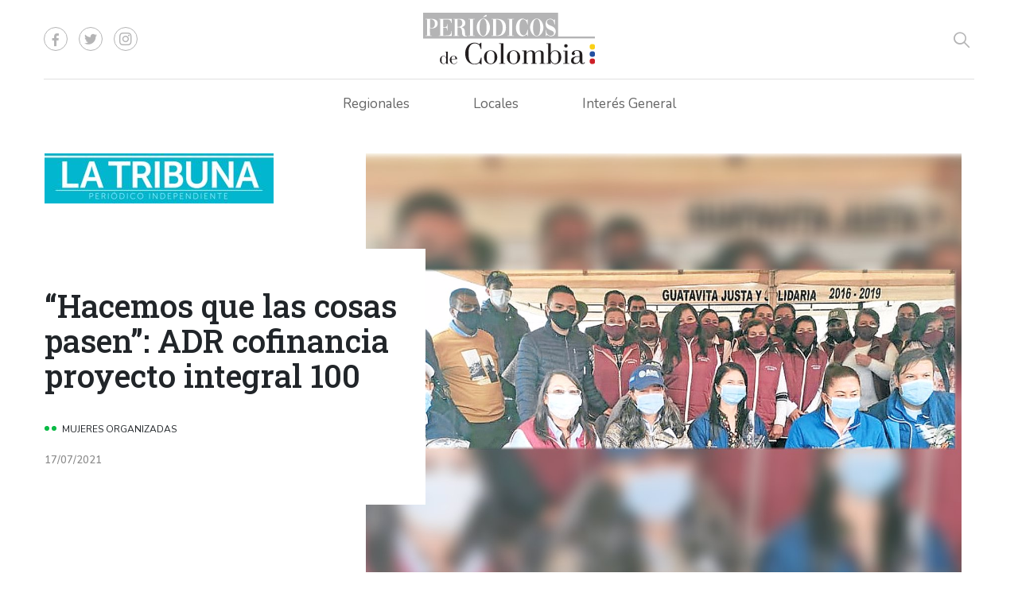

--- FILE ---
content_type: text/html; charset=utf-8
request_url: https://www.periodicosdecolombia.com/interes-general/la-tribuna/hacemos-que-las-cosas-pasen-adr-cofinancia-proyecto-integral-100-1654
body_size: 52456
content:
<!DOCTYPE html>

<html lang="es">
<head>
    <meta charset="utf-8" />
<meta http-equiv="x-ua-compatible" content="ie=edge">
<meta name="viewport" content="width=device-width, initial-scale=1.0">
<meta name="author" content="Editorial La República S.A.S." />
<meta name="version" content="4.0.0.1" />
<title>&#x201C;Hacemos que las cosas pasen&#x201D;: ADR cofinancia proyecto integral 100 en Peri&#xF3;dicos de Colombia - periodicosdecolombia.com</title>
<meta name="description" content="Cerca de 39 mujeres de Guatavita, Cundinamarca, recibieron la noticia de una cofinanciaci&#xF3;n para un proyecto l&#xE1;cteo por m&#xE1;s de $329 millones." />
<meta name="keywords" content="La Tribuna, mujeres, adr, desarrollo rural, agricultores, secretaria de agricultura, guatavita, Cundinamarca, ivan duque, duque, regiones de colombia, Peri&#xF3;dicos de Colombia, Medios regionales, Peri&#xF3;dicos en regiones, otros medios, Peri&#xF3;dicos locales, Peri&#xF3;dicos de nicho, Peri&#xF3;dicos religiosos" />
<meta name="news_keywords" content="La Tribuna, mujeres, adr, desarrollo rural, agricultores, secretaria de agricultura, guatavita, Cundinamarca, ivan duque, duque, regiones de colombia, Peri&#xF3;dicos de Colombia, Medios regionales, Peri&#xF3;dicos en regiones, otros medios, Peri&#xF3;dicos locales, Peri&#xF3;dicos de nicho, Peri&#xF3;dicos religiosos" />
<link href="http://www.periodicosdecolombia.com/interes-general/la-tribuna/hacemos-que-las-cosas-pasen-adr-cofinancia-proyecto-integral-100-1654" rel="canonical">
    <link rel="amphtml" href="http://amp.periodicosdecolombia.com/interes-general/la-tribuna/hacemos-que-las-cosas-pasen-adr-cofinancia-proyecto-integral-100-1654">

            <meta name="twitter:card" content="summary_large_image" />
            <meta name="twitter:site" content="@PeridicosdeCol1" />
            <meta name="twitter:creator" content="@PeridicosdeCol1" />
            <meta name="twitter:title" content="&#x201C;Hacemos que las cosas pasen&#x201D;: ADR cofinancia proyecto integral 100 en Peri&#xF3;dicos de Colombia - periodicosdecolombia.com" />
            <meta name="twitter:description" content="Cerca de 39 mujeres de Guatavita, Cundinamarca, recibieron la noticia de una cofinanciaci&#xF3;n para un proyecto l&#xE1;cteo por m&#xE1;s de $329 millones." />
            <meta name="twitter:image" content="https://img.periodicosdecolombia.com/i/768/2021/08/17204723/Mujeres-organizadas.jpg" />

    <meta property="og:title" content="&#x201C;Hacemos que las cosas pasen&#x201D;: ADR cofinancia proyecto integral 100 en Peri&#xF3;dicos de Colombia - periodicosdecolombia.com" />
    <meta property="og:type" content="Article" />
    <meta property="og:url" content="http://www.periodicosdecolombia.com/interes-general/la-tribuna/hacemos-que-las-cosas-pasen-adr-cofinancia-proyecto-integral-100-1654" />
    <meta property="og:image" content="https://img.periodicosdecolombia.com/i/768/2021/08/17204723/Mujeres-organizadas.jpg" />
    <meta property="og:description" content="Cerca de 39 mujeres de Guatavita, Cundinamarca, recibieron la noticia de una cofinanciaci&#xF3;n para un proyecto l&#xE1;cteo por m&#xE1;s de $329 millones." />
    <meta property="og:locale" content="es_CO" />

<link rel="icon" type="image/png" sizes="192x192" href="https://www.periodicosdecolombia.com/__assets/pc/images/favicon/android-icon-192x192.png">
<link rel="icon" type="image/png" sizes="32x32" href="https://www.periodicosdecolombia.com/__assets/pc/images/favicon/favicon-32x32.png">
<link rel="icon" type="image/png" sizes="96x96" href="https://www.periodicosdecolombia.com/__assets/pc/images/favicon/favicon-96x96.png">
<link rel="icon" type="image/png" sizes="16x16" href="https://www.periodicosdecolombia.com/__assets/pc/images/favicon/favicon-16x16.png">
<meta name="msapplication-TileColor" content="#ffffff">
<meta name="msapplication-TileImage" content="https://www.periodicosdecolombia.com/__assets/pc/images/favicon/ms-icon-144x144.png">
<meta name="theme-color" content="#ffffff">

    <script type="application/ld+json">
        {"@context":"http://schema.org","@type":"NewsArticle","dateCreated":"2021-07-17T20:45:39","dateModified":"2021-08-17T20:49:43","datePublished":"2021-07-17T20:45:39","description":"Cerca de 39 mujeres de Guatavita, Cundinamarca, recibieron la noticia de una cofinanciación para un proyecto lácteo por más de $329 millones.","headLine":"“Hacemos que las cosas pasen”: ADR cofinancia proyecto integral 100","image":{"@type":"ImageObject","url":"https://img.periodicosdecolombia.com/i/768/2021/08/17204723/Mujeres-organizadas.jpg","width":1440,"height":1080},"mainEntityOfPage":"http://www.periodicosdecolombia.com/interes-general/la-tribuna/hacemos-que-las-cosas-pasen-adr-cofinancia-proyecto-integral-100-1654","publisher":{"@type":"Organization","name":"Periódicos de Colombia","logo":{"@type":"ImageObject","url":"https://s.lalr.co/pc/images/logo.svg","width":"216","height":"65"}}};
    </script>

            <script>
            dataLayer = [{
                'author': 'periodicosdecolombia',
                'section': 'articulo_La Tribuna',
                'adSection': 'pc_article',
                'isMobile': false,
                'postId': '1654',
                'postDateTime': '2021-07-17 20:45:39',
                'targetingName': 'la-tribuna',
                'targetingId': '1654'
            }];
        </script>
<!-- Google Tag Manager -->
<script>
    (function (w, d, s, l, i) {
        w[l] = w[l] || []; w[l].push({
            'gtm.start':
                new Date().getTime(), event: 'gtm.js'
        }); var f = d.getElementsByTagName(s)[0],
            j = d.createElement(s), dl = l != 'dataLayer' ? '&l=' + l : ''; j.async = true; j.src =
                'https://www.googletagmanager.com/gtm.js?id=' + i + dl; f.parentNode.insertBefore(j, f);
    })(window, document, 'script', 'dataLayer', 'GTM-55ZLMCN');</script>
<!-- End Google Tag Manager -->
</head>
<body>
    <!-- Google Tag Manager (noscript) -->
    <noscript>
        <iframe src="https://www.googletagmanager.com/ns.html?id=GTM-55ZLMCN"
                height="0" width="0" style="display:none;visibility:hidden"></iframe>
    </noscript>
    <!-- End Google Tag Manager (noscript) -->
    <style id="loading-styles">
    .loading-phrases,
    .loading_screen_spinner {
        backface-visibility: hidden;
        perspective: 1000;
    }

    @keyframes loading_screen_animation_spinning {
        0% {
            transform: rotate(0)
        }

        100% {
            transform: rotate(360deg)
        }
    }

    @keyframes loading_screen_animation_move {
        0% {
            opacity: 0;
            transform: translate3d(0, 50%, 0)
        }

        18%,
        2% {
            opacity: 1;
            transform: translate3d(0, 0, 0)
        }

        20%,
        40%,
        60%,
        80% {
            opacity: 0
        }

        22%,
        38% {
            opacity: 1;
            transform: translate3d(0, -150%, 0)
        }

        42%,
        58% {
            opacity: 1;
            transform: translate3d(0, -300%, 0)
        }

        62%,
        78% {
            opacity: 1;
            transform: translate3d(0, -450%, 0)
        }

        82%,
        98% {
            opacity: 1;
            transform: translate3d(0, -600%, 0)
        }

        100% {
            opacity: 0;
            transform: translate3d(0, -600%, 0)
        }
    }

    .loading_screen {
        background: linear-gradient(to bottom, #f9f9f9 10%, #eeeff3 100%);
        left: 0;
        height: 100%;
        position: fixed;
        top: 0;
        width: 100%;
        z-index: 10000;
        display: flex;
        flex-direction: column;
        justify-content: center;
        align-items: center;
    }

    .loading_screen_spinner {
        height: 52px;
        width: 52px;
        margin: 0 auto;
        display: block;
        animation: loading_screen_animation_spinning .8s linear infinite
    }

    .loading_screen_logo {
        margin-bottom: 3rem;
    }
</style>
<div class="loading_screen">
    <div class="loading_screen_logo_wrapper">
        <img src="https://www.periodicosdecolombia.com/__assets/pc/images/logo-loading.png" alt=""
             class="loading_screen_logo" />
    </div>
    <div class="loading_screen_center">
        <img src="https://s.lalr.co/lr/images/logos/sp.png" alt=""
             class="loading_screen_spinner" />
    </div>
    <script>
        document.body.style.overflow = 'hidden';
        var cleanLoading = function () {
            if (document.body.style.overflow == 'hidden') {
                document.body.style.overflow = null;
                this.document.getElementsByClassName('loading_screen')[0].remove();
                this.document.getElementById('loading-styles').remove();
            }
        }
        //setTimeout(cleanLoading, 1000);
        window.onload = cleanLoading;

    </script>
    <noscript>
        <style>
            .loading_screen {
                display: none;
            }
        </style>
    </noscript>
</div>

    <header id="vue-header">
    <div class="menu-desktop">
        <div class="container">
            <div class="wrap-header">
                <div class="social-media">
                    <a href="https://www.facebook.com/Peri%C3%B3dicos-de-Colombia-103297891639717" target="_blank" class="icon-facebook"></a>
                    <a href="https://twitter.com/PeridicosdeCol1" target="_blank" class="icon-twitter"></a>
                    <a href="https://www.instagram.com/periodicosdecolombia/" target="_blank" class="icon-instagram"></a>
                </div>
                <a href="/" class="logo"> <img src="https://www.periodicosdecolombia.com/__assets/pc/images/logo.svg" alt="Periódicos de Colombia" /> </a>
                <button class="search-page" aria-label="Search" type="button" @click="searchBoxIsOpen = true"><i class="icon-search"></i></button>
            </div>
                <ul class="nav">
            <li class="nav-item regionales-sect">
                <a class="nav-link dropdown" href="https://www.periodicosdecolombia.com/regionales">Regionales</a>
                <ul>
                        <li><a href="https://www.periodicosdecolombia.com/regionales/conciencia">Conciencia</a></li>
                        <li><a href="https://www.periodicosdecolombia.com/regionales/el-buen-negocio-postobon">El Buen Negocio Postob&#xF3;n</a></li>
                        <li><a href="https://www.periodicosdecolombia.com/regionales/el-observador">El Observador</a></li>
                </ul>
            </li>
            <li class="nav-item locales-sect">
                <a class="nav-link dropdown" href="https://www.periodicosdecolombia.com/locales">Locales</a>
                <ul>
                        <li><a href="https://www.periodicosdecolombia.com/locales/cronica-de-un-modelo-fallido">Cr&#xF3;nica de un Modelo Fallido</a></li>
                        <li><a href="https://www.periodicosdecolombia.com/locales/valores-cristianos">Valores Cristianos</a></li>
                </ul>
            </li>
            <li class="nav-item interes-general-sect">
                <a class="nav-link dropdown" href="https://www.periodicosdecolombia.com/interes-general">Inter&#xE9;s General</a>
                <ul>
                        <li><a href="https://www.periodicosdecolombia.com/interes-general/1-uno-mujer">1 &#x2B; Uno Mujer</a></li>
                        <li><a href="https://www.periodicosdecolombia.com/interes-general/la-tribuna">La Tribuna</a></li>
                </ul>
            </li>
    </ul>

        </div>
        <div class="container fixed" v-bind:class="{'show': isHeaderFixed}">
            <div class="wrap-header">
                <a href="/" class="logo"><img src="https://www.periodicosdecolombia.com/__assets/pc/images/logo.svg" alt="Periódicos de Colombia" /> </a>
                    <ul class="nav">
            <li class="nav-item regionales-sect">
                <a class="nav-link dropdown" href="https://www.periodicosdecolombia.com/regionales">Regionales</a>
                <ul>
                        <li><a href="https://www.periodicosdecolombia.com/regionales/conciencia">Conciencia</a></li>
                        <li><a href="https://www.periodicosdecolombia.com/regionales/el-buen-negocio-postobon">El Buen Negocio Postob&#xF3;n</a></li>
                        <li><a href="https://www.periodicosdecolombia.com/regionales/el-observador">El Observador</a></li>
                </ul>
            </li>
            <li class="nav-item locales-sect">
                <a class="nav-link dropdown" href="https://www.periodicosdecolombia.com/locales">Locales</a>
                <ul>
                        <li><a href="https://www.periodicosdecolombia.com/locales/cronica-de-un-modelo-fallido">Cr&#xF3;nica de un Modelo Fallido</a></li>
                        <li><a href="https://www.periodicosdecolombia.com/locales/valores-cristianos">Valores Cristianos</a></li>
                </ul>
            </li>
            <li class="nav-item interes-general-sect">
                <a class="nav-link dropdown" href="https://www.periodicosdecolombia.com/interes-general">Inter&#xE9;s General</a>
                <ul>
                        <li><a href="https://www.periodicosdecolombia.com/interes-general/1-uno-mujer">1 &#x2B; Uno Mujer</a></li>
                        <li><a href="https://www.periodicosdecolombia.com/interes-general/la-tribuna">La Tribuna</a></li>
                </ul>
            </li>
    </ul>

                <div class="right-content">
                    <div class="social-media">
                        <a href="https://www.facebook.com/Peri%C3%B3dicos-de-Colombia-103297891639717" target="_blank" class="icon-facebook"></a>
                        <a href="https://twitter.com/PeridicosdeCol1" target="_blank" class="icon-twitter"></a>
                        <a href="https://www.instagram.com/periodicosdecolombia/" target="_blank" class="icon-instagram"></a>
                    </div>
                    <button class="search-page" aria-label="Search" type="button" @click="searchBoxIsOpen = true"><i class="icon-search"></i></button>
                </div>
            </div>
        </div>
    </div>
    <div class="menu-mobile">
        <a href="/" class="logo mr-auto"> <img src="https://www.periodicosdecolombia.com/__assets/pc/images/logo.svg" alt="Periódicos de Colombia" /> </a>
        <button class="search-page" aria-label="Search" type="button" @click="searchBoxIsOpen = true"><i class="icon-search"></i></button>
        <div class="nav-btn" @click="toggleMenuMobile()">
            <div class="nav-icon" v-bind:class="{'show': menuMobileIsOpen}">
                <span></span><span></span><span></span>
            </div>
        </div>

    </div>
        <div class="content-menu-mobile" v-bind:class="{'show': menuMobileIsOpen}">
        <div class="wrapmenumobile">
            <div class="container-mobile">
                <div class="accordeon-wrap">
                        <div class="accordeon">
                            <input type="checkbox" id="regionales-sect" name="regionales-sect">
                            <label class="accordeon-label" for="regionales-sect">Regionales</label>
                            <div class="accordeon-content">
                                    <a href="https://www.periodicosdecolombia.com/regionales/conciencia">Conciencia</a>
                                    <a href="https://www.periodicosdecolombia.com/regionales/el-buen-negocio-postobon">El Buen Negocio Postob&#xF3;n</a>
                                    <a href="https://www.periodicosdecolombia.com/regionales/el-observador">El Observador</a>
                            </div>
                        </div>
                        <div class="accordeon">
                            <input type="checkbox" id="locales-sect" name="locales-sect">
                            <label class="accordeon-label" for="locales-sect">Locales</label>
                            <div class="accordeon-content">
                                    <a href="https://www.periodicosdecolombia.com/locales/cronica-de-un-modelo-fallido">Cr&#xF3;nica de un Modelo Fallido</a>
                                    <a href="https://www.periodicosdecolombia.com/locales/valores-cristianos">Valores Cristianos</a>
                            </div>
                        </div>
                        <div class="accordeon">
                            <input type="checkbox" id="interes-general-sect" name="interes-general-sect">
                            <label class="accordeon-label" for="interes-general-sect">Inter&#xE9;s General</label>
                            <div class="accordeon-content">
                                    <a href="https://www.periodicosdecolombia.com/interes-general/1-uno-mujer">1 &#x2B; Uno Mujer</a>
                                    <a href="https://www.periodicosdecolombia.com/interes-general/la-tribuna">La Tribuna</a>
                            </div>
                        </div>
                </div>
            </div>
        </div>
    </div>

    <div class="bgMenuMobile" v-bind:class="{'show': menuMobileIsOpen}"></div>
    <search-box :is-open="searchBoxIsOpen" @closed="searchBoxIsOpen = false" @opened="searchBoxIsOpen = true"></search-box>
</header>
    <div class="principal-container" id="vue-container">
        <div class="post interes-general-sect">
    <div class="banner">
        <div id="div-gpt-ad-39"></div>
    </div>
    <div class="banner-mobile">
        <div id="div-gpt-ad-45"></div>
    </div>
    <div class="container post-content">
        <div class="opening-post row">   
            <div class="logo-newspaper">
                <a href="https://periodicolatribuna.com/periodicolatribuna/" target="_blank">
                        <img data-src="https://img.periodicosdecolombia.com/i/288/2021/05/30164955/Logo-La-Tribuna.jpg"
         class="lazyload"
         data-srcset="https://img.periodicosdecolombia.com/i/288/2021/05/30164955/Logo-La-Tribuna.jpg 288w, https://img.periodicosdecolombia.com/i/336/2021/05/30164955/Logo-La-Tribuna.jpg 336w, https://img.periodicosdecolombia.com/i/480/2021/05/30164955/Logo-La-Tribuna.jpg 480w, https://img.periodicosdecolombia.com/i/768/2021/05/30164955/Logo-La-Tribuna.jpg 768w, https://img.periodicosdecolombia.com/i/1200/2021/05/30164955/Logo-La-Tribuna.jpg 1200w"
         src="data:image/svg+xml,%3Csvg xmlns='http://www.w3.org/2000/svg' viewBox='0 0 1280 280'%3E%3C/svg%3E"
         alt="La Tribuna."
         sizes="288px"
         data-description="La Tribuna."
         data-caption="La Tribuna."
         data-original="https://img.periodicosdecolombia.com/cms/2021/05/30164955/Logo-La-Tribuna.jpg"
         title="La Tribuna." />

                </a>
            </div>
        <div class="col overlap">
            <text-fill v-cloak
                       :group-size="tfHeights['b']"
                       :max-font-size="40"
                       v-on:new-font-size="tfUpd('b', 0, $event)">
                <span>“Hacemos que las cosas pasen”: ADR cofinancia proyecto integral 100</span>
            </text-fill>
            <div class="d-flex align-items-center content-tag">
                <div class="dot"></div>
                <div class="dot"></div>
                <h3 class="tag">Mujeres Organizadas </h3>
            </div>
            <span class="date">17/07/2021</span>
        </div>
        <div class="col-md-12 col-lg-8">
                <img data-src="https://img.periodicosdecolombia.com/i/288/2021/08/17204723/Mujeres-organizadas.jpg"
         class="lazyload"
         data-srcset="https://img.periodicosdecolombia.com/i/288/2021/08/17204723/Mujeres-organizadas.jpg 288w, https://img.periodicosdecolombia.com/i/336/2021/08/17204723/Mujeres-organizadas.jpg 336w, https://img.periodicosdecolombia.com/i/480/2021/08/17204723/Mujeres-organizadas.jpg 480w, https://img.periodicosdecolombia.com/i/768/2021/08/17204723/Mujeres-organizadas.jpg 768w, https://img.periodicosdecolombia.com/i/1200/2021/08/17204723/Mujeres-organizadas.jpg 1200w"
         src="data:image/svg+xml,%3Csvg xmlns='http://www.w3.org/2000/svg' viewBox='0 0 1440 1080'%3E%3C/svg%3E"
         alt="Mujeres organizadas"
         sizes="100vw"
         data-description="Mujeres organizadas"
         data-caption="Mujeres organizadas"
         data-original="https://img.periodicosdecolombia.com/cms/2021/08/17204723/Mujeres-organizadas.jpg"
         title="Mujeres organizadas" />

        </div>
    
</div>
            <div class="share-post">
        <span>Compartir</span>
        <div class="social-media">
            <a href="https://www.facebook.com/sharer/sharer.php?u=http://www.periodicosdecolombia.com/interes-general/la-tribuna/hacemos-que-las-cosas-pasen-adr-cofinancia-proyecto-integral-100-1654" class="icon-facebook" target="_blank" title="Facebook"></a>
            <a href="https://twitter.com/share?source=tweetbutton&amp;text=%E2%80%9CHacemos&#x2B;que&#x2B;las&#x2B;cosas&#x2B;pasen%E2%80%9D%3A&#x2B;ADR&#x2B;cofinancia&#x2B;proyecto&#x2B;integral&#x2B;100&amp;url=http://www.periodicosdecolombia.com/interes-general/la-tribuna/hacemos-que-las-cosas-pasen-adr-cofinancia-proyecto-integral-100-1654&amp;via=PeridicosdeCol1" class="icon-twitter" target="_blank" title="Twitter"></a>
            <a href="whatsapp://send?text=Art&#xED;culo &#x201C;Hacemos que las cosas pasen&#x201D;: ADR cofinancia proyecto integral 100 - http://www.periodicosdecolombia.com/interes-general/la-tribuna/hacemos-que-las-cosas-pasen-adr-cofinancia-proyecto-integral-100-1654" class="icon-whatsapp" target="_blank" title="Whatsapp"></a>
        </div>
    </div>


        <div class="row wrap-content mb-3">
            <div class="col">
                <div class="lead">
    Cerca de 39 mujeres de Guatavita, Cundinamarca, recibieron la noticia de una cofinanciación para un proyecto lácteo por más de $329 millones.
</div>
<p>Ana Cristina Moreno, presidenta de la Agencia de Desarrollo Rural, en compañía de la alcaldesa de Guatavita, Ruby Jimena Prieto y la secretaria de Agricultura de Cundinamarca, Viviana Pulido, así como delegados de entidades regionales y locales, anunciaron una cofinanciación por más de $329 millones en Guatavita, Cundinamarca.</p>
<p>Estos recursos estarán destinados para apoyar a 39 mujeres del municipio e impulsar un proyecto lácteo. Además, con esta cofinanciación, la ADR completa 100 iniciativas productivas en 30 departamentos, cofinanciadas durante el gobierno del presidente, Iván Duque. En total, con estos proyectos se han beneficiado 10.900 familias del campo, invirtiendo más de $133.000 millones.</p>

    <ul class="tagsPost">
        <li>TAGS:</li>
            <li><a href="http://www.periodicosdecolombia.com/la-tribuna">La Tribuna</a></li>
            <li><a href="http://www.periodicosdecolombia.com/mujeres">mujeres</a></li>
            <li><a href="http://www.periodicosdecolombia.com/adr">adr</a></li>
            <li><a href="http://www.periodicosdecolombia.com/desarrollo-rural">desarrollo rural</a></li>
            <li><a href="http://www.periodicosdecolombia.com/agricultores">agricultores</a></li>
            <li><a href="http://www.periodicosdecolombia.com/secretaria-de-agricultura">secretaria de agricultura</a></li>
            <li><a href="http://www.periodicosdecolombia.com/guatavita">guatavita</a></li>
            <li><a href="http://www.periodicosdecolombia.com/cundinamarca">Cundinamarca</a></li>
            <li><a href="http://www.periodicosdecolombia.com/ivan-duque">ivan duque</a></li>
            <li><a href="http://www.periodicosdecolombia.com/duque">duque</a></li>
            <li><a href="http://www.periodicosdecolombia.com/regiones-de-colombia">regiones de colombia</a></li>
    </ul>

            </div>
            <div class="col-md-4 side-bar">
                <div class="robapagina">
                    <div id="div-gpt-ad-40"></div>
                </div>
                    <div class="slide-newspaper">
        <div class="name-module">
            <div class="d-flex flex-column">
                <div class="dot yellow"></div>
                <div class="dot blue"></div>
                <div class="dot red"></div>
            </div>
            <h2 class="tittle-module mr-auto">Otros periódicos</h2>
            <div id="controls-other-newspapers" class="arrows-slide">
                <div class="prev">
                    <i class="icon-arrow"></i>
                </div>
                <div class="next">
                    <i class="icon-arrow"></i>
                </div>
            </div>
        </div>
        <vue-tiny-slider class="cover-items"
                         :mouse-drag="true"
                         :loop="true"
                         controls-container="#controls-other-newspapers">
                <a href="http://www.periodicosdecolombia.com/regionales/el-buen-negocio-postobon">
                        <img data-src="https://img.periodicosdecolombia.com/i/288/2021/05/20121306/PORTADA-221-4.jpg"
         class="lazyload"
         data-srcset="https://img.periodicosdecolombia.com/i/288/2021/05/20121306/PORTADA-221-4.jpg 288w, https://img.periodicosdecolombia.com/i/336/2021/05/20121306/PORTADA-221-4.jpg 336w, https://img.periodicosdecolombia.com/i/480/2021/05/20121306/PORTADA-221-4.jpg 480w, https://img.periodicosdecolombia.com/i/768/2021/05/20121306/PORTADA-221-4.jpg 768w, https://img.periodicosdecolombia.com/i/1200/2021/05/20121306/PORTADA-221-4.jpg 1200w"
         src="data:image/svg+xml,%3Csvg xmlns='http://www.w3.org/2000/svg' viewBox='0 0 710 1080'%3E%3C/svg%3E"
         alt="Portada El buen negocio - Edici&#xF3;n junio de 2024."
         sizes="288px"
         data-description="Portada El buen negocio - Edici&#xF3;n junio de 2024."
         data-caption="Portada El buen negocio - Edici&#xF3;n junio de 2024."
         data-original="https://img.periodicosdecolombia.com/cms/2021/05/20121306/PORTADA-221-4.jpg"
         title="Portada El buen negocio - Edici&#xF3;n junio de 2024." />

                </a>
                <a href="http://www.periodicosdecolombia.com/locales/cronica-de-un-modelo-fallido">
                        <img data-src="https://img.periodicosdecolombia.com/i/288/2021/05/14163215/Venezuela.jpg"
         class="lazyload"
         data-srcset="https://img.periodicosdecolombia.com/i/288/2021/05/14163215/Venezuela.jpg 288w, https://img.periodicosdecolombia.com/i/336/2021/05/14163215/Venezuela.jpg 336w, https://img.periodicosdecolombia.com/i/480/2021/05/14163215/Venezuela.jpg 480w, https://img.periodicosdecolombia.com/i/768/2021/05/14163215/Venezuela.jpg 768w, https://img.periodicosdecolombia.com/i/1200/2021/05/14163215/Venezuela.jpg 1200w"
         src="data:image/svg+xml,%3Csvg xmlns='http://www.w3.org/2000/svg' viewBox='0 0 710 1080'%3E%3C/svg%3E"
         alt=""
         sizes="288px"
         data-description=""
         data-caption=""
         data-original="https://img.periodicosdecolombia.com/cms/2021/05/14163215/Venezuela.jpg"
         title="Venezuela" />

                </a>
                <a href="http://www.periodicosdecolombia.com/interes-general/1-uno-mujer">
                        <img data-src="https://img.periodicosdecolombia.com/i/288/2021/08/10100007/Diseno-sin-titulo-47.jpg"
         class="lazyload"
         data-srcset="https://img.periodicosdecolombia.com/i/288/2021/08/10100007/Diseno-sin-titulo-47.jpg 288w, https://img.periodicosdecolombia.com/i/336/2021/08/10100007/Diseno-sin-titulo-47.jpg 336w, https://img.periodicosdecolombia.com/i/480/2021/08/10100007/Diseno-sin-titulo-47.jpg 480w, https://img.periodicosdecolombia.com/i/768/2021/08/10100007/Diseno-sin-titulo-47.jpg 768w, https://img.periodicosdecolombia.com/i/1200/2021/08/10100007/Diseno-sin-titulo-47.jpg 1200w"
         src="data:image/svg+xml,%3Csvg xmlns='http://www.w3.org/2000/svg' viewBox='0 0 710 1080'%3E%3C/svg%3E"
         alt="1&#x2B; Uno Mujer - ED 56 - abril 2025."
         sizes="288px"
         data-description="1&#x2B; Uno Mujer - ED 56 - abril 2025."
         data-caption="1&#x2B; Uno Mujer - ED 56 - abril 2025."
         data-original="https://img.periodicosdecolombia.com/cms/2021/08/10100007/Diseno-sin-titulo-47.jpg"
         title="1&#x2B; Uno Mujer - ED 56 - abril 2025." />

                </a>
                <a href="http://www.periodicosdecolombia.com/locales/valores-cristianos">
                        <img data-src="https://img.periodicosdecolombia.com/i/288/2021/10/18115428/Diseno-sin-titulo-7.jpg"
         class="lazyload"
         data-srcset="https://img.periodicosdecolombia.com/i/288/2021/10/18115428/Diseno-sin-titulo-7.jpg 288w, https://img.periodicosdecolombia.com/i/336/2021/10/18115428/Diseno-sin-titulo-7.jpg 336w, https://img.periodicosdecolombia.com/i/480/2021/10/18115428/Diseno-sin-titulo-7.jpg 480w, https://img.periodicosdecolombia.com/i/768/2021/10/18115428/Diseno-sin-titulo-7.jpg 768w, https://img.periodicosdecolombia.com/i/1200/2021/10/18115428/Diseno-sin-titulo-7.jpg 1200w"
         src="data:image/svg+xml,%3Csvg xmlns='http://www.w3.org/2000/svg' viewBox='0 0 710 1080'%3E%3C/svg%3E"
         alt="Valores Cristianos ED 292."
         sizes="288px"
         data-description="Valores Cristianos ED 292."
         data-caption="Valores Cristianos ED 292."
         data-original="https://img.periodicosdecolombia.com/cms/2021/10/18115428/Diseno-sin-titulo-7.jpg"
         title="Valores Cristianos ED 292." />

                </a>
                <a href="http://www.periodicosdecolombia.com/regionales/el-observador">
                        <img data-src="https://img.periodicosdecolombia.com/i/288/2021/06/15172405/El-Observador-Portada-ED-96.jpg"
         class="lazyload"
         data-srcset="https://img.periodicosdecolombia.com/i/288/2021/06/15172405/El-Observador-Portada-ED-96.jpg 288w, https://img.periodicosdecolombia.com/i/336/2021/06/15172405/El-Observador-Portada-ED-96.jpg 336w, https://img.periodicosdecolombia.com/i/480/2021/06/15172405/El-Observador-Portada-ED-96.jpg 480w, https://img.periodicosdecolombia.com/i/768/2021/06/15172405/El-Observador-Portada-ED-96.jpg 768w, https://img.periodicosdecolombia.com/i/1200/2021/06/15172405/El-Observador-Portada-ED-96.jpg 1200w"
         src="data:image/svg+xml,%3Csvg xmlns='http://www.w3.org/2000/svg' viewBox='0 0 710 1080'%3E%3C/svg%3E"
         alt="El Observador Portada ED 96."
         sizes="288px"
         data-description="El Observador Portada ED 96."
         data-caption="El Observador Portada ED 96."
         data-original="https://img.periodicosdecolombia.com/cms/2021/06/15172405/El-Observador-Portada-ED-96.jpg"
         title="El Observador Portada ED 96." />

                </a>
                <a href="http://www.periodicosdecolombia.com/regionales/conciencia">
                        <img data-src="https://img.periodicosdecolombia.com/i/288/2021/06/30125859/Conciencia-ED-24-portada-710-x-1080.jpg"
         class="lazyload"
         data-srcset="https://img.periodicosdecolombia.com/i/288/2021/06/30125859/Conciencia-ED-24-portada-710-x-1080.jpg 288w, https://img.periodicosdecolombia.com/i/336/2021/06/30125859/Conciencia-ED-24-portada-710-x-1080.jpg 336w, https://img.periodicosdecolombia.com/i/480/2021/06/30125859/Conciencia-ED-24-portada-710-x-1080.jpg 480w, https://img.periodicosdecolombia.com/i/768/2021/06/30125859/Conciencia-ED-24-portada-710-x-1080.jpg 768w, https://img.periodicosdecolombia.com/i/1200/2021/06/30125859/Conciencia-ED-24-portada-710-x-1080.jpg 1200w"
         src="data:image/svg+xml,%3Csvg xmlns='http://www.w3.org/2000/svg' viewBox='0 0 710 1080'%3E%3C/svg%3E"
         alt=""
         sizes="288px"
         data-description="Conciencia - ED 24 - portada 710 x 1080"
         data-caption="Conciencia - ED 24 - portada 710 x 1080"
         data-original="https://img.periodicosdecolombia.com/cms/2021/06/30125859/Conciencia-ED-24-portada-710-x-1080.jpg"
         title="Conciencia - ED 24 - portada 710 x 1080" />

                </a>
        </vue-tiny-slider>
    </div>

                <div class="robapagina">
                    <div id="div-gpt-ad-41"></div>
                </div>
            </div>
        </div>
    </div>
    <div class="robapagina-mobile">
        <div id="div-gpt-ad-46"></div>
    </div>
    <div class="container mb-4">
            <div class="name-module">
        <div class="d-flex flex-column">
            <div class="dot yellow"></div> <div class="dot blue">
            </div> <div class="dot red">
            </div>
        </div>
        <a href="https://www.periodicosdecolombia.com/interes-general/la-tribuna">
            <h2 class="tittle-module">Mas de La Tribuna</h2>
        </a>
    </div>
    <div class="row row-cols-1 row-cols-sm-1 row-cols-md-3">
            <div class="col auto"> 
    <div class="news-card-5 interes-general-sect row">
        <a href="http://www.periodicosdecolombia.com/interes-general/la-tribuna/alianza-para-la-conservacion-del-paramo-del-sumapaz-2021" class="col-5 col-md-12 p-md-1">
                <img data-src="https://img.periodicosdecolombia.com/i/288/2021/10/07175550/pacto-de-integracion-entre-las-alcaldias.jpg"
         class="lazyload"
         data-srcset="https://img.periodicosdecolombia.com/i/288/2021/10/07175550/pacto-de-integracion-entre-las-alcaldias.jpg 288w, https://img.periodicosdecolombia.com/i/336/2021/10/07175550/pacto-de-integracion-entre-las-alcaldias.jpg 336w, https://img.periodicosdecolombia.com/i/480/2021/10/07175550/pacto-de-integracion-entre-las-alcaldias.jpg 480w, https://img.periodicosdecolombia.com/i/768/2021/10/07175550/pacto-de-integracion-entre-las-alcaldias.jpg 768w, https://img.periodicosdecolombia.com/i/1200/2021/10/07175550/pacto-de-integracion-entre-las-alcaldias.jpg 1200w"
         src="data:image/svg+xml,%3Csvg xmlns='http://www.w3.org/2000/svg' viewBox='0 0 1440 1080'%3E%3C/svg%3E"
         alt="pacto de integraci&#xF3;n entre las alcald&#xED;as"
         sizes="(max-width: 767px) 50vw, 50vw"
         data-description="pacto de integraci&#xF3;n entre las alcald&#xED;as"
         data-caption=""
         data-original="https://img.periodicosdecolombia.com/cms/2021/10/07175550/pacto-de-integracion-entre-las-alcaldias.jpg"
         title="pacto de integraci&#xF3;n entre las alcald&#xED;as" />

        </a>
        <div class="col col-md-12 info">
            <div class="brand">
                <a href="http://www.periodicosdecolombia.com/interes-general/la-tribuna"><span class="cat-dot"></span><span class="cat-title">La Tribuna</span></a>
            </div>
            <text-fill v-cloak
                       :group-size="tfHeights['monp']"
                       :max-font-size="30"
                       v-on:new-font-size="tfUpd('monp', 0, $event)">
                <a href="http://www.periodicosdecolombia.com/interes-general/la-tribuna/alianza-para-la-conservacion-del-paramo-del-sumapaz-2021">Alianza para la conservaci&#xF3;n del p&#xE1;ramo del Sumapaz</a>
            </text-fill>
            <span class="date">07/09/2021</span>
        </div>
    </div>
</div>
            <div class="col auto"> 
    <div class="news-card-5 interes-general-sect row">
        <a href="http://www.periodicosdecolombia.com/interes-general/la-tribuna/desde-el-6-de-mayo-inicio-en-chia-el-cierre-de-la-avenida-pradilla-5300" class="col-5 col-md-12 p-md-1">
                <img data-src="https://img.periodicosdecolombia.com/i/288/2024/05/20102619/1440-X-1080-31.jpg"
         class="lazyload"
         data-srcset="https://img.periodicosdecolombia.com/i/288/2024/05/20102619/1440-X-1080-31.jpg 288w, https://img.periodicosdecolombia.com/i/336/2024/05/20102619/1440-X-1080-31.jpg 336w, https://img.periodicosdecolombia.com/i/480/2024/05/20102619/1440-X-1080-31.jpg 480w, https://img.periodicosdecolombia.com/i/768/2024/05/20102619/1440-X-1080-31.jpg 768w, https://img.periodicosdecolombia.com/i/1200/2024/05/20102619/1440-X-1080-31.jpg 1200w"
         src="data:image/svg+xml,%3Csvg xmlns='http://www.w3.org/2000/svg' viewBox='0 0 1440 1080'%3E%3C/svg%3E"
         alt="Leonardo Donoso, alcalde de Ch&#xED;a, Cundinamarca."
         sizes="(max-width: 767px) 50vw, 50vw"
         data-description="Leonardo Donoso, alcalde de Ch&#xED;a, Cundinamarca."
         data-caption="Leonardo Donoso, alcalde de Ch&#xED;a, Cundinamarca."
         data-original="https://img.periodicosdecolombia.com/cms/2024/05/20102619/1440-X-1080-31.jpg"
         title="Leonardo Donoso, alcalde de Ch&#xED;a, Cundinamarca." />

        </a>
        <div class="col col-md-12 info">
            <div class="brand">
                <a href="http://www.periodicosdecolombia.com/interes-general/la-tribuna"><span class="cat-dot"></span><span class="cat-title">La Tribuna</span></a>
            </div>
            <text-fill v-cloak
                       :group-size="tfHeights['monp']"
                       :max-font-size="30"
                       v-on:new-font-size="tfUpd('monp', 1, $event)">
                <a href="http://www.periodicosdecolombia.com/interes-general/la-tribuna/desde-el-6-de-mayo-inicio-en-chia-el-cierre-de-la-avenida-pradilla-5300">Desde el 6 de mayo, inici&#xF3; en Ch&#xED;a el cierre de la Avenida Pradilla</a>
            </text-fill>
            <span class="date">20/05/2024</span>
        </div>
    </div>
</div>
            <div class="col auto"> 
    <div class="news-card-5 interes-general-sect row">
        <a href="http://www.periodicosdecolombia.com/interes-general/la-tribuna/girardotenos-cumpliran-el-sueno-de-emprender-3530" class="col-5 col-md-12 p-md-1">
                <img data-src="https://img.periodicosdecolombia.com/i/288/2022/07/20151714/Girardot-Emprende.jpg"
         class="lazyload"
         data-srcset="https://img.periodicosdecolombia.com/i/288/2022/07/20151714/Girardot-Emprende.jpg 288w, https://img.periodicosdecolombia.com/i/336/2022/07/20151714/Girardot-Emprende.jpg 336w, https://img.periodicosdecolombia.com/i/480/2022/07/20151714/Girardot-Emprende.jpg 480w, https://img.periodicosdecolombia.com/i/768/2022/07/20151714/Girardot-Emprende.jpg 768w, https://img.periodicosdecolombia.com/i/1200/2022/07/20151714/Girardot-Emprende.jpg 1200w"
         src="data:image/svg+xml,%3Csvg xmlns='http://www.w3.org/2000/svg' viewBox='0 0 1440 1080'%3E%3C/svg%3E"
         alt="Girardot Emprende"
         sizes="(max-width: 767px) 50vw, 50vw"
         data-description="Girardot Emprende"
         data-caption=""
         data-original="https://img.periodicosdecolombia.com/cms/2022/07/20151714/Girardot-Emprende.jpg"
         title="Girardot Emprende" />

        </a>
        <div class="col col-md-12 info">
            <div class="brand">
                <a href="http://www.periodicosdecolombia.com/interes-general/la-tribuna"><span class="cat-dot"></span><span class="cat-title">La Tribuna</span></a>
            </div>
            <text-fill v-cloak
                       :group-size="tfHeights['monp']"
                       :max-font-size="30"
                       v-on:new-font-size="tfUpd('monp', 2, $event)">
                <a href="http://www.periodicosdecolombia.com/interes-general/la-tribuna/girardotenos-cumpliran-el-sueno-de-emprender-3530">Girardote&#xF1;os cumplir&#xE1;n el sue&#xF1;o de emprender</a>
            </text-fill>
            <span class="date">20/06/2022</span>
        </div>
    </div>
</div>
    </div>

    </div>
    <div class="banner">
        <div id="div-gpt-ad-42"></div>
    </div>
    <div class="robapagina-mobile">
        <div id="div-gpt-ad-47"></div>
    </div>
        <div class="h-most-viewed">
        <div class="container">
            <div class="d-md-flex">
                <div class="col col-md-2 col-lg-3 cover-most-view">
                    <div class="wrap-cover">
                            <div class="small">Lo más</div>
                            <div class="large">Visto</div>
                        <div class="d-flex justify-content-center">
                            <div class="dot yellow"></div>
                            <div class="dot blue"></div>
                            <div class="dot red"></div>
                        </div>
                    </div>
                </div>
                <div class="col p-0 p-md-1">
                    <div class="row wrap-news">
                            <div class="col-12 col-md-6 news">
                                
    <div class="news-card-6 row pets interes-general-sect">
        <div class="col-2">
            <div class="number">1</div>
        </div>
        <div class="col-10">
            <div class="brand">
                <a href="http://www.periodicosdecolombia.com/interes-general/la-tribuna"><span class="cat-dot"></span><span class="cat-title">La Tribuna</span></a>
            </div>
            <text-fill v-cloak
                       :group-size="tfHeights['mvh']"
                       :max-font-size="38"
                       v-on:new-font-size="tfUpd('mvh', 0, $event)">
                <a href="http://www.periodicosdecolombia.com/interes-general/la-tribuna/en-la-ultima-decada-licorera-ha-transferido-300-mil-millones-para-educacion-y-salud-8255">En la &#xFA;ltima d&#xE9;cada licorera ha transferido 300 mil millones para educaci&#xF3;n y salud</a>
            </text-fill>
            <span class="date">20/01/2026</span>
        </div>
    </div>

                            </div>
                            <div class="col-12 col-md-6 news">
                                
    <div class="news-card-6 row pets interes-general-sect">
        <div class="col-2">
            <div class="number">2</div>
        </div>
        <div class="col-10">
            <div class="brand">
                <a href="http://www.periodicosdecolombia.com/interes-general/la-tribuna"><span class="cat-dot"></span><span class="cat-title">La Tribuna</span></a>
            </div>
            <text-fill v-cloak
                       :group-size="tfHeights['mvh']"
                       :max-font-size="38"
                       v-on:new-font-size="tfUpd('mvh', 1, $event)">
                <a href="http://www.periodicosdecolombia.com/interes-general/la-tribuna/noticias-deportivas-8247">Noticias deportivas</a>
            </text-fill>
            <span class="date">20/01/2026</span>
        </div>
    </div>

                            </div>
                            <div class="col-12 col-md-6 news">
                                
    <div class="news-card-6 row pets interes-general-sect">
        <div class="col-2">
            <div class="number">3</div>
        </div>
        <div class="col-10">
            <div class="brand">
                <a href="http://www.periodicosdecolombia.com/interes-general/la-tribuna"><span class="cat-dot"></span><span class="cat-title">La Tribuna</span></a>
            </div>
            <text-fill v-cloak
                       :group-size="tfHeights['mvh']"
                       :max-font-size="38"
                       v-on:new-font-size="tfUpd('mvh', 2, $event)">
                <a href="http://www.periodicosdecolombia.com/interes-general/la-tribuna/noticias-del-medio-ambiente-en-cundinamarca-8258">Noticias del medio ambiente en Cundinamarca</a>
            </text-fill>
            <span class="date">20/01/2026</span>
        </div>
    </div>

                            </div>
                            <div class="col-12 col-md-6 news">
                                
    <div class="news-card-6 row pets interes-general-sect">
        <div class="col-2">
            <div class="number">4</div>
        </div>
        <div class="col-10">
            <div class="brand">
                <a href="http://www.periodicosdecolombia.com/interes-general/la-tribuna"><span class="cat-dot"></span><span class="cat-title">La Tribuna</span></a>
            </div>
            <text-fill v-cloak
                       :group-size="tfHeights['mvh']"
                       :max-font-size="38"
                       v-on:new-font-size="tfUpd('mvh', 3, $event)">
                <a href="http://www.periodicosdecolombia.com/interes-general/la-tribuna/noticias-de-cota-funza-y-mosquera-8230">Noticias de Cota, Funza y Mosquera</a>
            </text-fill>
            <span class="date">19/01/2026</span>
        </div>
    </div>

                            </div>
                            <div class="col-12 col-md-6 news">
                                
    <div class="news-card-6 row pets interes-general-sect">
        <div class="col-2">
            <div class="number">5</div>
        </div>
        <div class="col-10">
            <div class="brand">
                <a href="http://www.periodicosdecolombia.com/interes-general/la-tribuna"><span class="cat-dot"></span><span class="cat-title">La Tribuna</span></a>
            </div>
            <text-fill v-cloak
                       :group-size="tfHeights['mvh']"
                       :max-font-size="38"
                       v-on:new-font-size="tfUpd('mvh', 4, $event)">
                <a href="http://www.periodicosdecolombia.com/interes-general/la-tribuna/noticias-de-cundinamarca-8264">Noticias de Cundinamarca</a>
            </text-fill>
            <span class="date">20/01/2026</span>
        </div>
    </div>

                            </div>
                            <div class="col-12 col-md-6 news">
                                
    <div class="news-card-6 row pets regionales-sect">
        <div class="col-2">
            <div class="number">6</div>
        </div>
        <div class="col-10">
            <div class="brand">
                <a href="http://www.periodicosdecolombia.com/regionales/el-observador"><span class="cat-dot"></span><span class="cat-title">El Observador</span></a>
            </div>
            <text-fill v-cloak
                       :group-size="tfHeights['mvh']"
                       :max-font-size="38"
                       v-on:new-font-size="tfUpd('mvh', 5, $event)">
                <a href="http://www.periodicosdecolombia.com/regionales/el-observador/el-poder-del-voto-juvenil-8142">El poder del voto juvenil</a>
            </text-fill>
            <span class="date">15/01/2026</span>
        </div>
    </div>

                            </div>
                    </div>
                </div>
            </div>
        </div>
    </div>

    <div class="banner">
        <div id="div-gpt-ad-43"></div>
    </div>
</div>



    </div>
    <footer>
    <div class="sub-fotter">
        <div class="container">

            <div>
                <a href="/" class="logo"> <img src="https://www.periodicosdecolombia.com/__assets/pc/images/logo-negative.svg" alt="Periódicos de Colombia" /> </a>

            </div>

        </div>
    </div>

    <div class="container">
            <div class="row desktop">
        <div class="col auto sections-content">
            <div class="d-md-flex category-name">
                <div class="col"></div>
                    <div class="col">
                        <a href="https://www.periodicosdecolombia.com/regionales">Regionales</a>
                    </div>
                    <div class="col">
                        <a href="https://www.periodicosdecolombia.com/locales">Locales</a>
                    </div>
                    <div class="col">
                        <a href="https://www.periodicosdecolombia.com/interes-general">Inter&#xE9;s General</a>
                    </div>
                <div class="col"></div>
            </div>
            <div class="d-md-flex newspaper">
                <div class="col"></div>
                    <div class="col">
                            <a href="https://www.periodicosdecolombia.com/regionales/conciencia">Conciencia</a>
                            <a href="https://www.periodicosdecolombia.com/regionales/el-buen-negocio-postobon">El Buen Negocio Postob&#xF3;n</a>
                            <a href="https://www.periodicosdecolombia.com/regionales/el-observador">El Observador</a>
                    </div>
                    <div class="col">
                            <a href="https://www.periodicosdecolombia.com/locales/cronica-de-un-modelo-fallido">Cr&#xF3;nica de un Modelo Fallido</a>
                            <a href="https://www.periodicosdecolombia.com/locales/valores-cristianos">Valores Cristianos</a>
                    </div>
                    <div class="col">
                            <a href="https://www.periodicosdecolombia.com/interes-general/1-uno-mujer">1 &#x2B; Uno Mujer</a>
                            <a href="https://www.periodicosdecolombia.com/interes-general/la-tribuna">La Tribuna</a>
                    </div>
                <div class="col"></div>
            </div>
        </div>
    </div>

            <div class="container-mobile">
        <div class="tabs">
                <div class="tab">
                    <input type="checkbox" id="f-regionales-sect" name="regionales-sect">
                    <label class="tab-label" for="f-regionales-sect">Regionales</label>
                    <div class="tab-content">
                            <a href="https://www.periodicosdecolombia.com/regionales/conciencia">Conciencia</a>
                            <a href="https://www.periodicosdecolombia.com/regionales/el-buen-negocio-postobon">El Buen Negocio Postob&#xF3;n</a>
                            <a href="https://www.periodicosdecolombia.com/regionales/el-observador">El Observador</a>
                    </div>
                </div>
                <div class="tab">
                    <input type="checkbox" id="f-locales-sect" name="locales-sect">
                    <label class="tab-label" for="f-locales-sect">Locales</label>
                    <div class="tab-content">
                            <a href="https://www.periodicosdecolombia.com/locales/cronica-de-un-modelo-fallido">Cr&#xF3;nica de un Modelo Fallido</a>
                            <a href="https://www.periodicosdecolombia.com/locales/valores-cristianos">Valores Cristianos</a>
                    </div>
                </div>
                <div class="tab">
                    <input type="checkbox" id="f-interes-general-sect" name="interes-general-sect">
                    <label class="tab-label" for="f-interes-general-sect">Inter&#xE9;s General</label>
                    <div class="tab-content">
                            <a href="https://www.periodicosdecolombia.com/interes-general/1-uno-mujer">1 &#x2B; Uno Mujer</a>
                            <a href="https://www.periodicosdecolombia.com/interes-general/la-tribuna">La Tribuna</a>
                    </div>
                </div>
        </div>
    </div>

        <div class="d-md-flex end-footer">

            <div class="mr-auto">
                <a href="https://www.periodicosdecolombia.com/aviso-legal">Términos y Condiciones</a>
                <a href="https://www.periodicosdecolombia.com/politica-de-privacidad">Política de Tratamiento de la Información</a>
                <a href="https://www.periodicosdecolombia.com/politica-de-cookies">Política de Cookies</a>
                <a href="https://www.periodicosdecolombia.com/aviso-de-privacidad">Aviso de Privacidad</a>
            </div>
            <div>
                ©2026, PERIÓDICOS DE COLOMBIA. Todos los derechos reservados.
            </div>
        </div>
    </div>


</footer>
    
    <div class="float-ad ">
        <div id="div-gpt-ad-44"></div>
    </div>

    <link href="https://fonts.googleapis.com/css2?family=Nunito:wght@300;400;600;700&family=Roboto+Slab:wght@200;400;500&display=swap" rel="stylesheet">

    
    
        <link rel="stylesheet" href="https://www.periodicosdecolombia.com/__assets/pc/v9/css/pc-bootstrap.min.css" />
    
    
    
    
        <link rel="stylesheet" href="https://www.periodicosdecolombia.com/__assets/pc/v9/css/post.min.css" />
    


    
    
        <script src="https://www.periodicosdecolombia.com/__assets/pc/v9/js/lr-base.js" async></script>
    
    
    <script>
        var newspaper = "673";
        var section = "536";
    </script>
    
    
        <script src="https://www.periodicosdecolombia.com/__assets/pc/v9/js/post.js"></script>
    

</body>
</html>


--- FILE ---
content_type: text/html; charset=utf-8
request_url: https://www.google.com/recaptcha/api2/aframe
body_size: 266
content:
<!DOCTYPE HTML><html><head><meta http-equiv="content-type" content="text/html; charset=UTF-8"></head><body><script nonce="UjSPlLx1lK9b8qs3IBRFDA">/** Anti-fraud and anti-abuse applications only. See google.com/recaptcha */ try{var clients={'sodar':'https://pagead2.googlesyndication.com/pagead/sodar?'};window.addEventListener("message",function(a){try{if(a.source===window.parent){var b=JSON.parse(a.data);var c=clients[b['id']];if(c){var d=document.createElement('img');d.src=c+b['params']+'&rc='+(localStorage.getItem("rc::a")?sessionStorage.getItem("rc::b"):"");window.document.body.appendChild(d);sessionStorage.setItem("rc::e",parseInt(sessionStorage.getItem("rc::e")||0)+1);localStorage.setItem("rc::h",'1769369371217');}}}catch(b){}});window.parent.postMessage("_grecaptcha_ready", "*");}catch(b){}</script></body></html>

--- FILE ---
content_type: text/css
request_url: https://www.periodicosdecolombia.com/__assets/pc/v9/css/post.min.css
body_size: 4926
content:
@charset "UTF-8";.banner,.search-wrap .autocomplete-results>div{margin-bottom:2rem}.banner,.banner-mobile,.float-ad{text-align:center}.tns-ovh,.tns-t-subp2{overflow:hidden}.banner{display:none}.robapagina,.robapagina-mobile{margin:0 auto 3rem;width:300px;min-width:300px;min-height:250px}.banner-mobile{padding-bottom:1rem;padding-top:1rem;display:block}@media screen and (min-width:1024px){.banner{display:block}.banner-mobile{display:none}}.robapagina{display:block}.robapagina-mobile{display:none}@media screen and (max-width:768px){.robapagina{display:none}.robapagina-mobile{display:block}}.float-ad{position:fixed;bottom:0;width:100%;z-index:2;display:block}.tns-gallery,.tns-no-calc{position:relative;left:0}.float-ad.mobile{display:none}@media screen and (max-width:768px){.float-ad{display:none}.float-ad.mobile{display:block}}.tns-outer{padding:0!important}.tns-outer [hidden]{display:none!important}.tns-outer [aria-controls],.tns-outer [data-action]{cursor:pointer}.tns-slider{transition:all 0s}.tns-slider>.tns-item{box-sizing:border-box}.tns-horizontal.tns-subpixel{white-space:nowrap}.tns-horizontal.tns-subpixel>.tns-item{display:inline-block;vertical-align:top;white-space:normal}.tns-horizontal.tns-no-subpixel:after{content:"";display:table;clear:both}.tns-autowidth,.tns-vpfix>div,.tns-vpfix>li{display:inline-block}.tns-horizontal.tns-no-subpixel>.tns-item{float:left}.tns-horizontal.tns-carousel.tns-no-subpixel>.tns-item{margin-right:-100%}.tns-gallery{min-height:1px}.tns-gallery>.tns-item{position:absolute;left:-100%;transition:opacity 0s,-webkit-transform 0s;transition:transform 0s,opacity 0s;transition:transform 0s,opacity 0s,-webkit-transform 0s}.tns-gallery>.tns-slide-active{position:relative;left:auto!important}.tns-gallery>.tns-moving{transition:all .25s}.tns-lazy-img{transition:opacity .6s;opacity:.6}.tns-lazy-img.tns-complete{opacity:1}.tns-ah{transition:height 0s}.tns-visually-hidden{position:absolute;left:-10000em}.tns-transparent{opacity:0;visibility:hidden}.tns-fadeIn{opacity:1;filter:alpha(opacity=100);z-index:0}.tns-fadeOut,.tns-normal{opacity:0;filter:alpha(opacity=0);z-index:-1}.tns-vpfix{white-space:nowrap}.tns-t-subp2{margin:0 auto;width:310px;position:relative;height:10px}.tns-t-ct{width:2333.3333333333%;width:calc(100% * 70 / 3);position:absolute;right:0}.tns-t-ct:after{content:"";display:table;clear:both}.tns-t-ct>div{width:1.4285714286%;width:calc(100% / 70);height:10px;float:left}@font-face{font-family:pc-iconfont;src:url(/__assets/pc/fonts/v1/pc-iconfont.eot?t49br9);src:url(/__assets/pc/fonts/v1/pc-iconfont.eot?t49br9#iefix) format("embedded-opentype"),url(/__assets/pc/fonts/v1/pc-iconfont.woff) format("woff"),url(/__assets/pc/fonts/v1/pc-iconfont.ttf) format("truetype");font-weight:400;font-style:normal;font-display:block}[class*=" icon-"],[class^=icon-]{font-family:pc-iconfont!important;font-style:normal;font-weight:400;font-variant:normal;text-transform:none;line-height:1;-webkit-font-smoothing:antialiased;-moz-osx-font-smoothing:grayscale}.icon-arrow:before{content:"\e900"}.icon-facebook:before{content:"\e901"}.icon-flickr1:before{content:"\e902"}.icon-instagram:before{content:"\e903"}.icon-linkenid:before{content:"\e904"}.icon-search:before{content:"\e905"}.icon-twitter:before{content:"\e906"}.icon-flickr:before{content:"\eaa3"}.icon-squared:before{content:"\25a0"}.icon-whatsapp:before{content:"\f232"}header{z-index:100;left:0;right:0;background-color:#fff}header .container.fixed,header .nav li ul{z-index:1000;left:0;background-color:#fff}header .wrap-header{display:-ms-flexbox;display:flex;-ms-flex-align:center;align-items:center;-ms-flex-pack:justify;justify-content:space-between;border-bottom:1px solid #e0e0e0;padding-bottom:18px;padding-top:16px}header .logo img{height:65px}header .search-page{color:#b4b4b5;width:128px;text-align:right;height:24px;font-size:20px}header .right-content{display:-ms-flexbox;display:flex;-ms-flex-align:center;align-items:center}header .container.fixed{position:fixed;top:0;border-bottom:1px solid #e0e0e0;transition:all .5s;-webkit-transform:translateY(-90px);transform:translateY(-90px);display:none;right:0;width:100%;max-width:initial}header .container.fixed .wrap-header{padding-bottom:8px;padding-top:6px;border-bottom:0}header .container.fixed .logo img{height:50px}header .container.fixed .search-page{width:50px}header .container.show{display:block;-webkit-transform:translateY(0);transform:translateY(0);transition:all .5s}header .nav{display:-ms-flexbox;display:flex;-ms-flex-wrap:wrap;flex-wrap:wrap;padding-left:0;margin-bottom:0;list-style:none;-ms-flex-pack:center!important;justify-content:center!important}header .nav .locales-sect a:hover{color:#19b8dd}header .nav .interes-general-sect a:hover{color:#09ba45}header .nav .empresas-sect a:hover{color:#bc0fa4}header .nav .mascotas-sect a:hover{color:#ef9403}header .nav a{color:#666;display:block;font-size:17px;padding:18px 40px;text-align:center;text-decoration:none;transition:all .25s ease;transition:.5s}header .nav a:after{position:absolute;content:"";top:100%;left:0;width:100%;height:2px;-webkit-transform:scaleX(0);transform:scaleX(0);-webkit-transform-origin:right;transform-origin:right;transition:-webkit-transform .5s;transition:transform .5s;transition:transform .5s,-webkit-transform .5s}header .nav a:hover:after{color:#9e9e9e;-webkit-transform:scaleX(1);transform:scaleX(1);-webkit-transform-origin:left;transform-origin:left}header .nav li{position:relative}header .nav li ul{display:block;position:absolute;opacity:0;width:auto;min-width:100%;visibility:hidden;transition:all .25s ease;box-shadow:0 .125rem .25rem rgba(0,0,0,.075)!important;color:#fff;-webkit-padding-start:0;-moz-padding-start:0;padding-inline-start:0;padding-top:10px;padding-bottom:10px}header .nav li ul li{white-space:nowrap;list-style:none;text-align:left}header .nav li ul li a{text-transform:uppercase;color:#8d8d8d;font-size:14px;text-align:left;padding:8px 60px 8px 30px}header .nav li:hover ul{opacity:1;top:100%;visibility:visible}header .menu-mobile{display:none}@media screen and (max-width:768px){header .menu-desktop{display:none}header .menu-mobile{display:block;display:-ms-flexbox;display:flex;position:fixed;top:0;left:0;right:0;width:100%;background-color:#fff;z-index:100;padding:10px 20px;-ms-flex-align:center;align-items:center;border-bottom:1px solid #ccc}header .menu-mobile .logo img{height:50px}header .menu-mobile .search-page{height:25px}header .menu-mobile .search-page i{font-size:22px}header .menu-mobile .nav-icon{display:block;width:30px;cursor:pointer;margin-left:20px}header .menu-mobile .nav-icon span{display:block;height:2px;border-radius:2px;background-color:#000;transition:all .1s ease-in-out}header .menu-mobile .nav-icon span:last-child{margin-top:6px}header .menu-mobile .nav-icon span:nth-child(2){opacity:1}header .menu-mobile .nav-icon span:first-child{margin-bottom:6px}header .menu-mobile .nav-icon.show span:first-child{-webkit-transform:rotate(45deg) translate3d(3px,1px,0);transform:rotate(45deg) translate3d(3px,1px,0);margin-bottom:1px}header .menu-mobile .nav-icon.show span:nth-child(2){opacity:0}header .menu-mobile .nav-icon.show span:last-child{-webkit-transform:rotate(-45deg) translate3d(3px,-1px,0);transform:rotate(-45deg) translate3d(3px,-1px,0);margin-top:1px}}header .content-menu-mobile{position:fixed;box-shadow:0 8px 10px -5px rgba(0,0,0,.2),0 16px 24px 2px rgba(0,0,0,.14),0 6px 30px 5px rgba(0,0,0,.12);top:70px;bottom:0;visibility:hidden;width:250px;height:100%;overflow:auto;-webkit-transform:translate3d(-250px,0,0);transform:translate3d(-250px,0,0);display:none;left:0;z-index:1000}@media screen and (max-width:768px){header .content-menu-mobile{display:block}}header .content-menu-mobile.show{visibility:visible;-webkit-transform:none;transform:none}header .content-menu-mobile .wrapmenumobile{width:250px;min-height:100vh;background:#24242b;padding:20px}header .content-menu-mobile .wrapmenumobile input{position:absolute;opacity:0;z-index:-1}header .content-menu-mobile .wrapmenumobile .accordeon-wrap{border-radius:8px;overflow:hidden}header .content-menu-mobile .wrapmenumobile .accordeon{width:100%;color:#fff;overflow:hidden;margin-top:20px}header .content-menu-mobile .wrapmenumobile .accordeon-label{display:-ms-flexbox;display:flex;-ms-flex-pack:justify;justify-content:space-between;cursor:pointer;font-weight:500;border-bottom:1px solid #4b4b58;margin-bottom:0}header .content-menu-mobile .wrapmenumobile .accordeon-label::after{content:"\276f";width:1em;height:1em;text-align:center;transition:all .35s}header .content-menu-mobile .wrapmenumobile .accordeon-content{max-height:0;opacity:0;transition:all .35s;border-bottom:1px solid #484852;display:grid;padding:5px 20px}header .content-menu-mobile .wrapmenumobile .accordeon-content a{padding:5px 0;color:#acacaf}header .content-menu-mobile .wrapmenumobile .accordeon-close{display:-ms-flexbox;display:flex;-ms-flex-pack:end;justify-content:flex-end;padding:1em;font-size:.75em;cursor:pointer}header .content-menu-mobile .wrapmenumobile input:checked+.accordeon-label::after{-webkit-transform:rotate(90deg);transform:rotate(90deg)}header .content-menu-mobile .wrapmenumobile input:checked~.accordeon-content{max-height:100vh;opacity:1}header .bgMenuMobile{transition-duration:.4s;transition-timing-function:cubic-bezier(.25,.8,.25,1);transition-property:background-color,visibility;top:70px;left:0;right:0;bottom:0;position:fixed;display:block;z-index:100;visibility:hidden}header .bgMenuMobile.show{visibility:visible;background-color:rgba(0,0,0,.6)}@media screen and (max-width:768px){.principal-container{margin-top:70px}}footer{background:#24242b;margin-top:2rem;z-index:3;position:relative}footer .desktop{display:block;margin:0}@media screen and (max-width:768px){footer .desktop{display:none}}footer .container-mobile{display:none}footer .container-mobile input{position:absolute;opacity:0;z-index:-1}footer .container-mobile .tabs{border-radius:8px;overflow:hidden}footer .container-mobile .tab{width:100%;color:#fff;overflow:hidden;margin-top:20px}footer .container-mobile .tab-label{display:-ms-flexbox;display:flex;-ms-flex-pack:justify;justify-content:space-between;cursor:pointer;font-weight:500;border-bottom:1px solid #4b4b58}footer .container-mobile .tab-label::after{content:"\276f";width:1em;height:1em;text-align:center;transition:all .35s}footer .container-mobile .tab-content{max-height:0;opacity:0;transition:all .35s;border-bottom:1px solid #484852;display:grid;padding:10px 20px}footer .container-mobile .tab-content a{padding:5px 0;color:#acacaf}footer .container-mobile .tab-close{display:-ms-flexbox;display:flex;-ms-flex-pack:end;justify-content:flex-end;padding:1em;font-size:.75em;cursor:pointer}footer .container-mobile input:checked+.tab-label::after{-webkit-transform:rotate(90deg);transform:rotate(90deg)}footer .container-mobile input:checked~.tab-content{max-height:100vh;opacity:1}footer .sub-fotter{background-color:#2b2b33;text-align:center;padding:15px}footer .sub-fotter img{height:60px;margin:auto}footer .end-footer{color:#a6abb0;font-size:13px;padding:15px 0}footer .end-footer a{margin-left:18px;color:#8c8c8c}footer .end-footer a:first-child{margin-left:0}footer .end-footer a:hover{color:#fff}@media screen and (max-width:768px){footer .container-mobile{display:block}footer .end-footer div{margin-bottom:30px}footer .end-footer{text-align:center}footer .end-footer a{color:#8c8c8c;margin:0 0 20px;display:block;font-size:14px}}footer .category-name{border-bottom:1px solid #8c8c8c;padding-bottom:15px;margin-bottom:15px;text-align:center}footer .sections-content{padding:30px 0;text-align:center;border-bottom:1px solid #444}footer .sections-content .category-name a{color:#fff;font-size:16px;font-weight:600}footer .sections-content .newspaper .col{display:grid}footer .sections-content .newspaper a{color:#a6abb0;font-size:13px;font-weight:400;text-transform:uppercase;margin-bottom:10px}footer .sections-content .newspaper a:hover{color:#fff}.social-media a{display:inline-block;cursor:pointer;margin-right:10px;line-height:30px;border-radius:50%;text-align:center;width:30px;height:30px;position:relative;border:1px solid #b4b4b5}.social-media a:before{color:#b4b4b5;transition:color .3s;position:relative;z-index:2}.social-media a:after{top:0;left:0;padding:2px;-webkit-transform:scale(0);transform:scale(0);opacity:0;transition:opacity .2s,-webkit-transform .4s;transition:transform .4s,opacity .2s;transition:transform .4s,opacity .2s,-webkit-transform .4s;pointer-events:none;position:absolute;width:100%;height:100%;border-radius:50%;content:"";z-index:1}.social-media a:hover:after{-webkit-transform:scale(1);transform:scale(1);opacity:1;color:#fff}.social-media a:hover:before{color:#fff}.social-media a.icon-twitter:before{font-size:13px;top:-2px}.social-media a.icon-twitter:hover:after{background-color:#1da1f2!important}.social-media a.icon-instagram:before{top:-1px}.social-media a.icon-instagram:hover:after{background:linear-gradient(45deg,#e09b3d 13%,#c74c4d 35%,#c21975 64%,#7024c4 100%)!important}.social-media a.icon-facebook:hover:after{background-color:#1877f2!important}.social-media a.icon-whatsapp{display:none}@media screen and (max-width:768px){.social-media a.icon-whatsapp{display:inline-block}.search-wrap .grid-container .secondNews h3 .kicker{padding-left:0}}.social-media a.icon-whatsapp:before{top:-2px;font-size:18px}.social-media a.icon-whatsapp:hover:after{background-color:#00a758!important}.search-wrap{display:none;height:100%;background:rgba(250,250,250,.9);width:100%;position:fixed;top:0;bottom:0;z-index:100000;transition:all .5s ease}.search-wrap.show{display:block;transition:all .5s ease}.search-wrap .grid-container{height:100%}.search-wrap .grid-container .secondNews h2{margin-top:12px;color:#000;font-size:16px;line-height:20px}.search-wrap .grid-container .listResults .onlyTitleNews h2{font-size:16px}.search-wrap .grid-container .wrapListResults{margin-top:20px;width:100%;max-height:calc(100vh - 130px);overflow-x:hidden;overflow-y:auto}.search-wrap .grid-container .wrapListResults::-webkit-scrollbar{width:3px}.search-wrap .grid-container .wrapListResults::-webkit-scrollbar-track{box-shadow:inset 0 0 3px #ccc}.search-wrap .grid-container .wrapListResults::-webkit-scrollbar-thumb{background:#d9d9d9;box-shadow:inset 0 0 3px #1285ad}.search-wrap .grid-container .wrapListResults::-webkit-scrollbar-thumb:window-inactive{background:#d9d9d9}@media screen and (max-width:768px){.search-wrap .grid-container .wrapListResults{height:300px;overflow:auto;margin:30px}.search-wrap .grid-container .wrapListResults .secondNews .imgKicker i,.search-wrap .grid-container .wrapListResults .secondNews .imgKicker img{display:none}}.search-wrap .grid-container .wrapListResults h3.titleHeader{border-bottom:1px solid #e4e4e4;color:#1285ad;padding-bottom:20px;font-size:20px;font-weight:500}.search-wrap .grid-container .wrapListResults div.titleHeader{color:#000;font-size:14px;font-weight:700;margin-bottom:20px;border-bottom:1px solid #e4e4e4;padding-bottom:17px}.search-wrap .wrap-results-general{height:100vh}.search-wrap button.close{color:#000;font-size:40px;position:absolute;right:50px;top:50px}.search-wrap button.close:focus{outline:0}.search-wrap form{background:#fff;box-shadow:0 10px 25px 0 rgba(0,0,0,.1);padding:36px 35px}@media screen and (max-width:768px){.search-wrap button.close{right:16px;top:0}.search-wrap form{padding:16px 15px}}.search-wrap .searh-input-general input[type=search]::-ms-clear{display:none;width:0;height:0}.search-wrap .searh-input-general input[type=search]::-ms-reveal{display:none;width:0;height:0}.search-wrap .searh-input-general input[type=search]::-webkit-search-cancel-button,.search-wrap .searh-input-general input[type=search]::-webkit-search-decoration,.search-wrap .searh-input-general input[type=search]::-webkit-search-results-button,.search-wrap .searh-input-general input[type=search]::-webkit-search-results-decoration{display:none}.search-wrap .searh-input-general input,.search-wrap .searh-input-general select{height:50px;background-color:transparent;width:100%;border:none;font-size:22px;padding:10px 0;color:#000;border-bottom:1px solid #d4d4d4}.search-wrap .searh-input-general input::-webkit-input-placeholder,.search-wrap .searh-input-general select::-webkit-input-placeholder{color:#000;font-size:20px;font-weight:500}.search-wrap .searh-input-general input::-moz-placeholder,.search-wrap .searh-input-general select::-moz-placeholder{color:#000;font-size:20px;font-weight:500}.search-wrap .searh-input-general input:-ms-input-placeholder,.search-wrap .searh-input-general select:-ms-input-placeholder{color:#000;font-size:20px;font-weight:500}.search-wrap .searh-input-general input::-ms-input-placeholder,.search-wrap .searh-input-general select::-ms-input-placeholder{color:#000;font-size:20px;font-weight:500}.search-wrap .searh-input-general input::placeholder,.search-wrap .searh-input-general select::placeholder{color:#000;font-size:20px;font-weight:500}.search-wrap .searh-input-general input:focus,.search-wrap .searh-input-general select:focus{outline:0}@media screen and (max-width:768px){.search-wrap .searh-input-general select{width:100%}}.search-wrap .searh-input-general .lupa{height:50px;width:34px;text-align:center;line-height:50px;cursor:pointer;padding-left:0;padding-right:0}.search-wrap .searh-input-general .lupa i{color:#5a5a5a;font-size:30px;top:3px;position:relative}@media screen and (max-width:768px){.search-wrap .searh-input-general .lupa{margin-right:0}.search-wrap .searh-input-general .lupa i{font-size:25px}}.search-wrap .autocomplete-results{max-height:calc(100vh - 200px - 2rem);overflow-y:auto;padding:1rem 20px;margin:1rem auto 0;text-align:left;background-color:#fff}.search-wrap .autocomplete-results::-webkit-scrollbar{width:4px}.search-wrap .autocomplete-results::-webkit-scrollbar-track{box-shadow:inset 0 0 2px #ccc;background:#ccc}.search-wrap .autocomplete-results::-webkit-scrollbar-thumb{background:#1285ad;box-shadow:inset 0 0 2px #1285ad}.search-wrap .autocomplete-results .tittle-module{padding-top:10px;padding-bottom:2px}.search-wrap .autocomplete-results a{color:#797979}.search-wrap .autocomplete-results a b,.search-wrap .autocomplete-results a:hover{color:#000}.search-wrap .autocomplete-results .item-article{margin-bottom:12px;position:relative}.search-wrap .autocomplete-results .item-article a{padding-left:15px;display:block}.search-wrap .autocomplete-results .item-theme{margin-right:1rem;position:relative;padding-right:1rem}.search-wrap .autocomplete-results .item-theme:before{content:"/";position:absolute;right:0;display:block}.search-wrap .autocomplete-results .item-theme:last-child:before{content:""}.post .post-content .opening-post{-ms-flex-align:center;align-items:center;position:relative;padding:0 16px}.post .post-content .opening-post .logo-newspaper{position:absolute;top:0;left:16px}@media screen and (max-width:768px){.search-wrap .autocomplete-results{max-height:calc(100vh - 350px - 2rem)}.search-wrap .autocomplete-results .tittle-module{font-size:25px}.post .post-content .news-card-5{margin-bottom:2rem}.post .post-content .opening-post{text-align:center;margin-bottom:2rem;display:block}.post .post-content .opening-post .overlap{width:90%!important;margin:auto!important}.post .post-content .opening-post .overlap h2{font-size:25px;line-height:29px}.post .post-content .opening-post .logo-newspaper{position:initial;left:initial;top:initial;margin:auto}}.post .post-content .opening-post .logo-newspaper img{width:auto}.post .post-content .opening-post .overlap{background-color:#fff;padding:50px 22px 46px 0;margin-right:-90px;width:260px;z-index:1}.post .post-content .opening-post .tf{height:150px}@media screen and (max-width:768px){.post .post-content .opening-post .overlap{padding:10px 22px 20px}.post .post-content .opening-post .tf{height:auto;font-size:28px;line-height:32px;margin-bottom:1.5rem}.post .post-content .content-tag{-ms-flex-pack:center;justify-content:center}}.post .post-content .opening-post h2{font-size:28px;margin-bottom:1.25rem}.post .post-content .opening-post img{width:100%;height:auto}.post .post-content .opening-post .tag{text-transform:uppercase;font-size:12px;font-family:Nunito,sans-serif;margin-right:15px;font-weight:500;margin-bottom:1px;margin-left:4px}.post .post-content .opening-post .dot{margin-right:3px}.post .post-content .opening-post .date{margin-top:22px;display:block;font-size:13px}.post .post-content .share-post{display:-ms-flexbox;display:flex;color:#8d8d8d;-ms-flex-align:center;align-items:center;margin-bottom:2rem}.post .post-content .share-post span{padding-right:10px}.post .post-content .wrap-content{margin-top:2rem}@media screen and (max-width:768px){.post .post-content .wrap-content{margin-bottom:2rem}}.post .post-content .wrap-content .lead{font-size:24px;font-style:italic;line-height:28px;margin-bottom:30px;padding:10px;background:#f2f2f2;font-weight:500}.post .post-content .wrap-content a{color:#9e9e9e}.post .post-content .wrap-content a:hover{background-color:#9e9e9e;color:#fff}.post .post-content .wrap-content img{width:90%;height:auto;display:block;margin:1.5rem auto}.post .post-content .wrap-content ul{display:block;-webkit-padding-start:0;-moz-padding-start:0;padding-inline-start:0;margin-top:2rem}.post .post-content .wrap-content ul.tagsPost li{margin-bottom:10px;display:inline-block;color:#7f7f7f;font-weight:500;padding:.25rem;font-size:14px}@media screen and (max-width:768px){.post .post-content .wrap-content ul.tagsPost li{margin:10px 0}}.post .post-content .wrap-content ul.tagsPost li:first-child{color:#000;padding-left:0;font-weight:700}.post .post-content .wrap-content ul.tagsPost li a{border:1px solid #a6abb0;padding:5px 10px;font-size:14px}.post .h-most-viewed{background-color:#e0e0e0;margin-top:60px;padding:40px 0;margin-bottom:3rem}@media screen and (max-width:768px){.post .h-most-viewed{padding:18px 20px 1px;margin:45px 26px 3rem}.post .h-most-viewed .container{padding:0}}.post .h-most-viewed .cover-most-view{margin-top:-60px;margin-bottom:-60px;background-color:#1285ad;color:#fff;text-align:center;-ms-flex-direction:column!important;flex-direction:column!important;display:-ms-flexbox;display:flex;position:relative;margin-right:2rem}@media screen and (max-width:768px){.post .h-most-viewed .cover-most-view{text-align:center;position:relative;margin-left:-30px;margin-right:-30px;margin-top:inherit;margin-bottom:inherit;width:inherit;max-width:inherit}}.post .h-most-viewed .cover-most-view:after{top:15px;left:15px;right:15px;bottom:15px;border:1px solid #fff;position:absolute;width:calc(100% - 30px);height:calc(100% - 30px);content:""}.post .h-most-viewed .cover-most-view:before{content:"";position:absolute;top:50%;right:-32px;width:0;height:0;border-width:16px;border-style:solid;border-color:transparent transparent transparent #1285ad;margin-top:-8px}@media screen and (max-width:768px){.post .h-most-viewed .cover-most-view:before{bottom:-30px;-webkit-transform:rotate(90deg);transform:rotate(90deg);margin-left:-16px;left:50%}}.post .h-most-viewed .cover-most-view .wrap-cover{position:absolute;top:50%;margin-top:-66px;left:50%;margin-left:-80px}@media screen and (max-width:768px){.post .h-most-viewed .cover-most-view .wrap-cover{position:inherit;top:inherit;margin-top:inherit;left:0;margin-left:0;-ms-flex-align:center;align-items:center;padding:30px 20px;-ms-flex-pack:center!important;justify-content:center!important;display:-ms-flexbox;display:flex}}.post .h-most-viewed .cover-most-view .wrap-cover .dot{width:8px;height:8px;margin:8px 5px 0}.post .h-most-viewed .cover-most-view .small{font-size:33px;font-weight:600}@media screen and (max-width:768px){.post .h-most-viewed .cover-most-view .small{font-size:30px;margin-right:10px;font-family:"Roboto Slab",serif;font-weight:300}}.post .h-most-viewed .cover-most-view .large{font-size:70px;font-weight:300;font-family:"Roboto Slab",serif;margin-top:-30px}@media screen and (max-width:768px){.post .h-most-viewed .cover-most-view .large{margin-top:0;font-size:30px;text-transform:lowercase;margin-right:10px}.post .h-most-viewed .wrap-news{margin-top:2rem;padding:0 1rem 2rem}.post .h-most-viewed .wrap-news .news{border-bottom:1px dotted #666;margin-bottom:1.5rem;padding-bottom:1.5rem;padding-left:0;padding-right:0}.post .h-most-viewed .wrap-news .news .col-2{padding-right:5px}}.post .h-most-viewed .wrap-news .news{border-bottom:1px dotted #666;margin-bottom:1.5rem;padding-bottom:1.5rem}.post .h-most-viewed .wrap-news .news:nth-last-child(-n+2){border-bottom:0;margin-bottom:0;padding-bottom:0}.post .h-most-viewed .wrap-news:last-child{margin-bottom:0}.post .h-most-viewed .wrap-news .number{font-family:"Roboto Slab",serif;font-size:52px;line-height:.7;font-weight:500;height:100%;border-right:1px solid #a6abb0;position:relative}.post .h-most-viewed .wrap-news .number:after{content:"";position:absolute;top:0;bottom:0;background-color:#fff;width:2px;height:100%;right:-3px}.post .h-most-viewed .wrap-news .brand a{background-color:#fff;border:0}.post .news-card-5.locales-sect .cat-dot{background-color:#19b8dd}.post .news-card-5.interes-general-sect .cat-dot{background-color:#09ba45}.post .news-card-5.empresas-sect .cat-dot{background-color:#bc0fa4}.post .news-card-5.mascotas-sect .cat-dot{background-color:#ef9403}.post .news-card-5 .cat-dot{background-color:#9e9e9e}.post .news-card-5 .brand{margin-top:10px}@media screen and (max-width:768px){.post .h-most-viewed .wrap-news .number{font-size:40px}.post .news-card-5 .brand{margin-top:0}}.post .news-card-5 .tf{height:70px;font-size:22px}@media screen and (max-width:768px){.post .news-card-5 .tf{height:auto;font-size:16px}}.post .news-card-5 img{width:100%;height:auto}.post .news-card-5 h2{font-size:15px;margin-bottom:12px;margin-top:6px}.post .news-card-5 .p-md-1{padding-bottom:0!important}.post .news-card-6.locales-sect .cat-dot{background-color:#19b8dd}.post .news-card-6.interes-general-sect .cat-dot{background-color:#09ba45}.post .news-card-6.empresas-sect .cat-dot{background-color:#bc0fa4}.post .news-card-6.mascotas-sect .cat-dot{background-color:#ef9403}.post .news-card-6 .cat-dot{background-color:#9e9e9e}.post .news-card-6:last-child{margin-bottom:0}.post .news-card-6 .tf{height:60px}.post .news-card-6 h2{margin-top:10px;margin-bottom:15px}@media screen and (max-width:768px){.post .news-card-6 .tf{height:auto}.news-card-5{margin-bottom:2rem}}

--- FILE ---
content_type: application/javascript
request_url: https://www.periodicosdecolombia.com/__assets/pc/v9/js/post.js
body_size: 24872
content:
!function(){var t,e={9669:function(t,e,n){t.exports=n(1609)},5448:function(t,e,n){"use strict";var i=n(4867),r=n(6026),o=n(4372),a=n(5327),s=n(4097),u=n(4109),c=n(7985),l=n(5061);t.exports=function(t){return new Promise((function(e,n){var f=t.data,d=t.headers,p=t.responseType;i.isFormData(f)&&delete d["Content-Type"];var h=new XMLHttpRequest;if(t.auth){var v=t.auth.username||"",m=t.auth.password?unescape(encodeURIComponent(t.auth.password)):"";d.Authorization="Basic "+btoa(v+":"+m)}var y=s(t.baseURL,t.url);function g(){if(h){var i="getAllResponseHeaders"in h?u(h.getAllResponseHeaders()):null,o={data:p&&"text"!==p&&"json"!==p?h.response:h.responseText,status:h.status,statusText:h.statusText,headers:i,config:t,request:h};r(e,n,o),h=null}}if(h.open(t.method.toUpperCase(),a(y,t.params,t.paramsSerializer),!0),h.timeout=t.timeout,"onloadend"in h?h.onloadend=g:h.onreadystatechange=function(){h&&4===h.readyState&&(0!==h.status||h.responseURL&&0===h.responseURL.indexOf("file:"))&&setTimeout(g)},h.onabort=function(){h&&(n(l("Request aborted",t,"ECONNABORTED",h)),h=null)},h.onerror=function(){n(l("Network Error",t,null,h)),h=null},h.ontimeout=function(){var e="timeout of "+t.timeout+"ms exceeded";t.timeoutErrorMessage&&(e=t.timeoutErrorMessage),n(l(e,t,t.transitional&&t.transitional.clarifyTimeoutError?"ETIMEDOUT":"ECONNABORTED",h)),h=null},i.isStandardBrowserEnv()){var x=(t.withCredentials||c(y))&&t.xsrfCookieName?o.read(t.xsrfCookieName):void 0;x&&(d[t.xsrfHeaderName]=x)}"setRequestHeader"in h&&i.forEach(d,(function(t,e){void 0===f&&"content-type"===e.toLowerCase()?delete d[e]:h.setRequestHeader(e,t)})),i.isUndefined(t.withCredentials)||(h.withCredentials=!!t.withCredentials),p&&"json"!==p&&(h.responseType=t.responseType),"function"==typeof t.onDownloadProgress&&h.addEventListener("progress",t.onDownloadProgress),"function"==typeof t.onUploadProgress&&h.upload&&h.upload.addEventListener("progress",t.onUploadProgress),t.cancelToken&&t.cancelToken.promise.then((function(t){h&&(h.abort(),n(t),h=null)})),f||(f=null),h.send(f)}))}},1609:function(t,e,n){"use strict";var i=n(4867),r=n(1849),o=n(321),a=n(7185);function s(t){var e=new o(t),n=r(o.prototype.request,e);return i.extend(n,o.prototype,e),i.extend(n,e),n}var u=s(n(5655));u.Axios=o,u.create=function(t){return s(a(u.defaults,t))},u.Cancel=n(5263),u.CancelToken=n(4972),u.isCancel=n(6502),u.all=function(t){return Promise.all(t)},u.spread=n(8713),u.isAxiosError=n(6268),t.exports=u,t.exports.default=u},5263:function(t){"use strict";function e(t){this.message=t}e.prototype.toString=function(){return"Cancel"+(this.message?": "+this.message:"")},e.prototype.__CANCEL__=!0,t.exports=e},4972:function(t,e,n){"use strict";var i=n(5263);function r(t){if("function"!=typeof t)throw new TypeError("executor must be a function.");var e;this.promise=new Promise((function(t){e=t}));var n=this;t((function(t){n.reason||(n.reason=new i(t),e(n.reason))}))}r.prototype.throwIfRequested=function(){if(this.reason)throw this.reason},r.source=function(){var t;return{token:new r((function(e){t=e})),cancel:t}},t.exports=r},6502:function(t){"use strict";t.exports=function(t){return!(!t||!t.__CANCEL__)}},321:function(t,e,n){"use strict";var i=n(4867),r=n(5327),o=n(782),a=n(3572),s=n(7185),u=n(4875),c=u.validators;function l(t){this.defaults=t,this.interceptors={request:new o,response:new o}}l.prototype.request=function(t){"string"==typeof t?(t=arguments[1]||{}).url=arguments[0]:t=t||{},(t=s(this.defaults,t)).method?t.method=t.method.toLowerCase():this.defaults.method?t.method=this.defaults.method.toLowerCase():t.method="get";var e=t.transitional;void 0!==e&&u.assertOptions(e,{silentJSONParsing:c.transitional(c.boolean,"1.0.0"),forcedJSONParsing:c.transitional(c.boolean,"1.0.0"),clarifyTimeoutError:c.transitional(c.boolean,"1.0.0")},!1);var n=[],i=!0;this.interceptors.request.forEach((function(e){"function"==typeof e.runWhen&&!1===e.runWhen(t)||(i=i&&e.synchronous,n.unshift(e.fulfilled,e.rejected))}));var r,o=[];if(this.interceptors.response.forEach((function(t){o.push(t.fulfilled,t.rejected)})),!i){var l=[a,void 0];for(Array.prototype.unshift.apply(l,n),l=l.concat(o),r=Promise.resolve(t);l.length;)r=r.then(l.shift(),l.shift());return r}for(var f=t;n.length;){var d=n.shift(),p=n.shift();try{f=d(f)}catch(t){p(t);break}}try{r=a(f)}catch(t){return Promise.reject(t)}for(;o.length;)r=r.then(o.shift(),o.shift());return r},l.prototype.getUri=function(t){return t=s(this.defaults,t),r(t.url,t.params,t.paramsSerializer).replace(/^\?/,"")},i.forEach(["delete","get","head","options"],(function(t){l.prototype[t]=function(e,n){return this.request(s(n||{},{method:t,url:e,data:(n||{}).data}))}})),i.forEach(["post","put","patch"],(function(t){l.prototype[t]=function(e,n,i){return this.request(s(i||{},{method:t,url:e,data:n}))}})),t.exports=l},782:function(t,e,n){"use strict";var i=n(4867);function r(){this.handlers=[]}r.prototype.use=function(t,e,n){return this.handlers.push({fulfilled:t,rejected:e,synchronous:!!n&&n.synchronous,runWhen:n?n.runWhen:null}),this.handlers.length-1},r.prototype.eject=function(t){this.handlers[t]&&(this.handlers[t]=null)},r.prototype.forEach=function(t){i.forEach(this.handlers,(function(e){null!==e&&t(e)}))},t.exports=r},4097:function(t,e,n){"use strict";var i=n(1793),r=n(7303);t.exports=function(t,e){return t&&!i(e)?r(t,e):e}},5061:function(t,e,n){"use strict";var i=n(481);t.exports=function(t,e,n,r,o){var a=new Error(t);return i(a,e,n,r,o)}},3572:function(t,e,n){"use strict";var i=n(4867),r=n(8527),o=n(6502),a=n(5655);function s(t){t.cancelToken&&t.cancelToken.throwIfRequested()}t.exports=function(t){return s(t),t.headers=t.headers||{},t.data=r.call(t,t.data,t.headers,t.transformRequest),t.headers=i.merge(t.headers.common||{},t.headers[t.method]||{},t.headers),i.forEach(["delete","get","head","post","put","patch","common"],(function(e){delete t.headers[e]})),(t.adapter||a.adapter)(t).then((function(e){return s(t),e.data=r.call(t,e.data,e.headers,t.transformResponse),e}),(function(e){return o(e)||(s(t),e&&e.response&&(e.response.data=r.call(t,e.response.data,e.response.headers,t.transformResponse))),Promise.reject(e)}))}},481:function(t){"use strict";t.exports=function(t,e,n,i,r){return t.config=e,n&&(t.code=n),t.request=i,t.response=r,t.isAxiosError=!0,t.toJSON=function(){return{message:this.message,name:this.name,description:this.description,number:this.number,fileName:this.fileName,lineNumber:this.lineNumber,columnNumber:this.columnNumber,stack:this.stack,config:this.config,code:this.code}},t}},7185:function(t,e,n){"use strict";var i=n(4867);t.exports=function(t,e){e=e||{};var n={},r=["url","method","data"],o=["headers","auth","proxy","params"],a=["baseURL","transformRequest","transformResponse","paramsSerializer","timeout","timeoutMessage","withCredentials","adapter","responseType","xsrfCookieName","xsrfHeaderName","onUploadProgress","onDownloadProgress","decompress","maxContentLength","maxBodyLength","maxRedirects","transport","httpAgent","httpsAgent","cancelToken","socketPath","responseEncoding"],s=["validateStatus"];function u(t,e){return i.isPlainObject(t)&&i.isPlainObject(e)?i.merge(t,e):i.isPlainObject(e)?i.merge({},e):i.isArray(e)?e.slice():e}function c(r){i.isUndefined(e[r])?i.isUndefined(t[r])||(n[r]=u(void 0,t[r])):n[r]=u(t[r],e[r])}i.forEach(r,(function(t){i.isUndefined(e[t])||(n[t]=u(void 0,e[t]))})),i.forEach(o,c),i.forEach(a,(function(r){i.isUndefined(e[r])?i.isUndefined(t[r])||(n[r]=u(void 0,t[r])):n[r]=u(void 0,e[r])})),i.forEach(s,(function(i){i in e?n[i]=u(t[i],e[i]):i in t&&(n[i]=u(void 0,t[i]))}));var l=r.concat(o).concat(a).concat(s),f=Object.keys(t).concat(Object.keys(e)).filter((function(t){return-1===l.indexOf(t)}));return i.forEach(f,c),n}},6026:function(t,e,n){"use strict";var i=n(5061);t.exports=function(t,e,n){var r=n.config.validateStatus;n.status&&r&&!r(n.status)?e(i("Request failed with status code "+n.status,n.config,null,n.request,n)):t(n)}},8527:function(t,e,n){"use strict";var i=n(4867),r=n(5655);t.exports=function(t,e,n){var o=this||r;return i.forEach(n,(function(n){t=n.call(o,t,e)})),t}},5655:function(t,e,n){"use strict";var i=n(4867),r=n(6016),o=n(481),a={"Content-Type":"application/x-www-form-urlencoded"};function s(t,e){!i.isUndefined(t)&&i.isUndefined(t["Content-Type"])&&(t["Content-Type"]=e)}var u,c={transitional:{silentJSONParsing:!0,forcedJSONParsing:!0,clarifyTimeoutError:!1},adapter:(("undefined"!=typeof XMLHttpRequest||"undefined"!=typeof process&&"[object process]"===Object.prototype.toString.call(process))&&(u=n(5448)),u),transformRequest:[function(t,e){return r(e,"Accept"),r(e,"Content-Type"),i.isFormData(t)||i.isArrayBuffer(t)||i.isBuffer(t)||i.isStream(t)||i.isFile(t)||i.isBlob(t)?t:i.isArrayBufferView(t)?t.buffer:i.isURLSearchParams(t)?(s(e,"application/x-www-form-urlencoded;charset=utf-8"),t.toString()):i.isObject(t)||e&&"application/json"===e["Content-Type"]?(s(e,"application/json"),function(t,e,n){if(i.isString(t))try{return(e||JSON.parse)(t),i.trim(t)}catch(t){if("SyntaxError"!==t.name)throw t}return(n||JSON.stringify)(t)}(t)):t}],transformResponse:[function(t){var e=this.transitional,n=e&&e.silentJSONParsing,r=e&&e.forcedJSONParsing,a=!n&&"json"===this.responseType;if(a||r&&i.isString(t)&&t.length)try{return JSON.parse(t)}catch(t){if(a){if("SyntaxError"===t.name)throw o(t,this,"E_JSON_PARSE");throw t}}return t}],timeout:0,xsrfCookieName:"XSRF-TOKEN",xsrfHeaderName:"X-XSRF-TOKEN",maxContentLength:-1,maxBodyLength:-1,validateStatus:function(t){return t>=200&&t<300}};c.headers={common:{Accept:"application/json, text/plain, */*"}},i.forEach(["delete","get","head"],(function(t){c.headers[t]={}})),i.forEach(["post","put","patch"],(function(t){c.headers[t]=i.merge(a)})),t.exports=c},1849:function(t){"use strict";t.exports=function(t,e){return function(){for(var n=new Array(arguments.length),i=0;i<n.length;i++)n[i]=arguments[i];return t.apply(e,n)}}},5327:function(t,e,n){"use strict";var i=n(4867);function r(t){return encodeURIComponent(t).replace(/%3A/gi,":").replace(/%24/g,"$").replace(/%2C/gi,",").replace(/%20/g,"+").replace(/%5B/gi,"[").replace(/%5D/gi,"]")}t.exports=function(t,e,n){if(!e)return t;var o;if(n)o=n(e);else if(i.isURLSearchParams(e))o=e.toString();else{var a=[];i.forEach(e,(function(t,e){null!=t&&(i.isArray(t)?e+="[]":t=[t],i.forEach(t,(function(t){i.isDate(t)?t=t.toISOString():i.isObject(t)&&(t=JSON.stringify(t)),a.push(r(e)+"="+r(t))})))})),o=a.join("&")}if(o){var s=t.indexOf("#");-1!==s&&(t=t.slice(0,s)),t+=(-1===t.indexOf("?")?"?":"&")+o}return t}},7303:function(t){"use strict";t.exports=function(t,e){return e?t.replace(/\/+$/,"")+"/"+e.replace(/^\/+/,""):t}},4372:function(t,e,n){"use strict";var i=n(4867);t.exports=i.isStandardBrowserEnv()?{write:function(t,e,n,r,o,a){var s=[];s.push(t+"="+encodeURIComponent(e)),i.isNumber(n)&&s.push("expires="+new Date(n).toGMTString()),i.isString(r)&&s.push("path="+r),i.isString(o)&&s.push("domain="+o),!0===a&&s.push("secure"),document.cookie=s.join("; ")},read:function(t){var e=document.cookie.match(new RegExp("(^|;\\s*)("+t+")=([^;]*)"));return e?decodeURIComponent(e[3]):null},remove:function(t){this.write(t,"",Date.now()-864e5)}}:{write:function(){},read:function(){return null},remove:function(){}}},1793:function(t){"use strict";t.exports=function(t){return/^([a-z][a-z\d\+\-\.]*:)?\/\//i.test(t)}},6268:function(t){"use strict";t.exports=function(t){return"object"==typeof t&&!0===t.isAxiosError}},7985:function(t,e,n){"use strict";var i=n(4867);t.exports=i.isStandardBrowserEnv()?function(){var t,e=/(msie|trident)/i.test(navigator.userAgent),n=document.createElement("a");function r(t){var i=t;return e&&(n.setAttribute("href",i),i=n.href),n.setAttribute("href",i),{href:n.href,protocol:n.protocol?n.protocol.replace(/:$/,""):"",host:n.host,search:n.search?n.search.replace(/^\?/,""):"",hash:n.hash?n.hash.replace(/^#/,""):"",hostname:n.hostname,port:n.port,pathname:"/"===n.pathname.charAt(0)?n.pathname:"/"+n.pathname}}return t=r(window.location.href),function(e){var n=i.isString(e)?r(e):e;return n.protocol===t.protocol&&n.host===t.host}}():function(){return!0}},6016:function(t,e,n){"use strict";var i=n(4867);t.exports=function(t,e){i.forEach(t,(function(n,i){i!==e&&i.toUpperCase()===e.toUpperCase()&&(t[e]=n,delete t[i])}))}},4109:function(t,e,n){"use strict";var i=n(4867),r=["age","authorization","content-length","content-type","etag","expires","from","host","if-modified-since","if-unmodified-since","last-modified","location","max-forwards","proxy-authorization","referer","retry-after","user-agent"];t.exports=function(t){var e,n,o,a={};return t?(i.forEach(t.split("\n"),(function(t){if(o=t.indexOf(":"),e=i.trim(t.substr(0,o)).toLowerCase(),n=i.trim(t.substr(o+1)),e){if(a[e]&&r.indexOf(e)>=0)return;a[e]="set-cookie"===e?(a[e]?a[e]:[]).concat([n]):a[e]?a[e]+", "+n:n}})),a):a}},8713:function(t){"use strict";t.exports=function(t){return function(e){return t.apply(null,e)}}},4875:function(t,e,n){"use strict";var i=n(8593),r={};["object","boolean","number","function","string","symbol"].forEach((function(t,e){r[t]=function(n){return typeof n===t||"a"+(e<1?"n ":" ")+t}}));var o={},a=i.version.split(".");function s(t,e){for(var n=e?e.split("."):a,i=t.split("."),r=0;r<3;r++){if(n[r]>i[r])return!0;if(n[r]<i[r])return!1}return!1}r.transitional=function(t,e,n){var r=e&&s(e);function a(t,e){return"[Axios v"+i.version+"] Transitional option '"+t+"'"+e+(n?". "+n:"")}return function(n,i,s){if(!1===t)throw new Error(a(i," has been removed in "+e));return r&&!o[i]&&(o[i]=!0,console.warn(a(i," has been deprecated since v"+e+" and will be removed in the near future"))),!t||t(n,i,s)}},t.exports={isOlderVersion:s,assertOptions:function(t,e,n){if("object"!=typeof t)throw new TypeError("options must be an object");for(var i=Object.keys(t),r=i.length;r-- >0;){var o=i[r],a=e[o];if(a){var s=t[o],u=void 0===s||a(s,o,t);if(!0!==u)throw new TypeError("option "+o+" must be "+u)}else if(!0!==n)throw Error("Unknown option "+o)}},validators:r}},4867:function(t,e,n){"use strict";var i=n(1849),r=Object.prototype.toString;function o(t){return"[object Array]"===r.call(t)}function a(t){return void 0===t}function s(t){return null!==t&&"object"==typeof t}function u(t){if("[object Object]"!==r.call(t))return!1;var e=Object.getPrototypeOf(t);return null===e||e===Object.prototype}function c(t){return"[object Function]"===r.call(t)}function l(t,e){if(null!=t)if("object"!=typeof t&&(t=[t]),o(t))for(var n=0,i=t.length;n<i;n++)e.call(null,t[n],n,t);else for(var r in t)Object.prototype.hasOwnProperty.call(t,r)&&e.call(null,t[r],r,t)}t.exports={isArray:o,isArrayBuffer:function(t){return"[object ArrayBuffer]"===r.call(t)},isBuffer:function(t){return null!==t&&!a(t)&&null!==t.constructor&&!a(t.constructor)&&"function"==typeof t.constructor.isBuffer&&t.constructor.isBuffer(t)},isFormData:function(t){return"undefined"!=typeof FormData&&t instanceof FormData},isArrayBufferView:function(t){return"undefined"!=typeof ArrayBuffer&&ArrayBuffer.isView?ArrayBuffer.isView(t):t&&t.buffer&&t.buffer instanceof ArrayBuffer},isString:function(t){return"string"==typeof t},isNumber:function(t){return"number"==typeof t},isObject:s,isPlainObject:u,isUndefined:a,isDate:function(t){return"[object Date]"===r.call(t)},isFile:function(t){return"[object File]"===r.call(t)},isBlob:function(t){return"[object Blob]"===r.call(t)},isFunction:c,isStream:function(t){return s(t)&&c(t.pipe)},isURLSearchParams:function(t){return"undefined"!=typeof URLSearchParams&&t instanceof URLSearchParams},isStandardBrowserEnv:function(){return("undefined"==typeof navigator||"ReactNative"!==navigator.product&&"NativeScript"!==navigator.product&&"NS"!==navigator.product)&&("undefined"!=typeof window&&"undefined"!=typeof document)},forEach:l,merge:function t(){var e={};function n(n,i){u(e[i])&&u(n)?e[i]=t(e[i],n):u(n)?e[i]=t({},n):o(n)?e[i]=n.slice():e[i]=n}for(var i=0,r=arguments.length;i<r;i++)l(arguments[i],n);return e},extend:function(t,e,n){return l(e,(function(e,r){t[r]=n&&"function"==typeof e?i(e,n):e})),t},trim:function(t){return t.trim?t.trim():t.replace(/^\s+|\s+$/g,"")},stripBOM:function(t){return 65279===t.charCodeAt(0)&&(t=t.slice(1)),t}}},2705:function(t,e,n){var i=n(5639).Symbol;t.exports=i},4239:function(t,e,n){var i=n(2705),r=n(9607),o=n(2333),a=i?i.toStringTag:void 0;t.exports=function(t){return null==t?void 0===t?"[object Undefined]":"[object Null]":a&&a in Object(t)?r(t):o(t)}},7561:function(t,e,n){var i=n(7990),r=/^\s+/;t.exports=function(t){return t?t.slice(0,i(t)+1).replace(r,""):t}},1957:function(t,e,n){var i="object"==typeof n.g&&n.g&&n.g.Object===Object&&n.g;t.exports=i},9607:function(t,e,n){var i=n(2705),r=Object.prototype,o=r.hasOwnProperty,a=r.toString,s=i?i.toStringTag:void 0;t.exports=function(t){var e=o.call(t,s),n=t[s];try{t[s]=void 0;var i=!0}catch(t){}var r=a.call(t);return i&&(e?t[s]=n:delete t[s]),r}},2333:function(t){var e=Object.prototype.toString;t.exports=function(t){return e.call(t)}},5639:function(t,e,n){var i=n(1957),r="object"==typeof self&&self&&self.Object===Object&&self,o=i||r||Function("return this")();t.exports=o},7990:function(t){var e=/\s/;t.exports=function(t){for(var n=t.length;n--&&e.test(t.charAt(n)););return n}},3279:function(t,e,n){var i=n(3218),r=n(7771),o=n(4841),a=Math.max,s=Math.min;t.exports=function(t,e,n){var u,c,l,f,d,p,h=0,v=!1,m=!1,y=!0;if("function"!=typeof t)throw new TypeError("Expected a function");function g(e){var n=u,i=c;return u=c=void 0,h=e,f=t.apply(i,n)}function x(t){var n=t-p;return void 0===p||n>=e||n<0||m&&t-h>=l}function w(){var t=r();if(x(t))return b(t);d=setTimeout(w,function(t){var n=e-(t-p);return m?s(n,l-(t-h)):n}(t))}function b(t){return d=void 0,y&&u?g(t):(u=c=void 0,f)}function C(){var t=r(),n=x(t);if(u=arguments,c=this,p=t,n){if(void 0===d)return function(t){return h=t,d=setTimeout(w,e),v?g(t):f}(p);if(m)return clearTimeout(d),d=setTimeout(w,e),g(p)}return void 0===d&&(d=setTimeout(w,e)),f}return e=o(e)||0,i(n)&&(v=!!n.leading,l=(m="maxWait"in n)?a(o(n.maxWait)||0,e):l,y="trailing"in n?!!n.trailing:y),C.cancel=function(){void 0!==d&&clearTimeout(d),h=0,u=p=c=d=void 0},C.flush=function(){return void 0===d?f:b(r())},C}},3218:function(t){t.exports=function(t){var e=typeof t;return null!=t&&("object"==e||"function"==e)}},7005:function(t){t.exports=function(t){return null!=t&&"object"==typeof t}},3448:function(t,e,n){var i=n(4239),r=n(7005);t.exports=function(t){return"symbol"==typeof t||r(t)&&"[object Symbol]"==i(t)}},7771:function(t,e,n){var i=n(5639);t.exports=function(){return i.Date.now()}},4841:function(t,e,n){var i=n(7561),r=n(3218),o=n(3448),a=/^[-+]0x[0-9a-f]+$/i,s=/^0b[01]+$/i,u=/^0o[0-7]+$/i,c=parseInt;t.exports=function(t){if("number"==typeof t)return t;if(o(t))return NaN;if(r(t)){var e="function"==typeof t.valueOf?t.valueOf():t;t=r(e)?e+"":e}if("string"!=typeof t)return 0===t?t:+t;t=i(t);var n=s.test(t);return n||u.test(t)?c(t.slice(2),n?2:8):a.test(t)?NaN:+t}},6046:function(t){window,t.exports=function(t){var e={};function n(i){if(e[i])return e[i].exports;var r=e[i]={i:i,l:!1,exports:{}};return t[i].call(r.exports,r,r.exports,n),r.l=!0,r.exports}return n.m=t,n.c=e,n.d=function(t,e,i){n.o(t,e)||Object.defineProperty(t,e,{configurable:!1,enumerable:!0,get:i})},n.r=function(t){Object.defineProperty(t,"__esModule",{value:!0})},n.n=function(t){var e=t&&t.__esModule?function(){return t.default}:function(){return t};return n.d(e,"a",e),e},n.o=function(t,e){return Object.prototype.hasOwnProperty.call(t,e)},n.p="",n(n.s=3)}([function(t,e,n){"use strict";n.r(e),n(2),n(1);var i=window,r=i.requestAnimationFrame||i.webkitRequestAnimationFrame||i.mozRequestAnimationFrame||i.msRequestAnimationFrame||function(t){return setTimeout(t,16)},o=window,a=o.cancelAnimationFrame||o.mozCancelAnimationFrame||function(t){clearTimeout(t)};function s(){for(var t,e,n,i=arguments[0]||{},r=1,o=arguments.length;r<o;r++)if(null!==(t=arguments[r]))for(e in t)i!==(n=t[e])&&void 0!==n&&(i[e]=n);return i}function u(t){return["true","false"].indexOf(t)>=0?JSON.parse(t):t}function c(t,e,n,i){if(i)try{t.setItem(e,n)}catch(t){}return n}function l(){var t=document,e=t.body;return e||((e=t.createElement("body")).fake=!0),e}var f=document.documentElement;function d(t){var e="";return t.fake&&(e=f.style.overflow,t.style.background="",t.style.overflow=f.style.overflow="hidden",f.appendChild(t)),e}function p(t,e){t.fake&&(t.remove(),f.style.overflow=e,f.offsetHeight)}function h(t,e,n,i){"insertRule"in t?t.insertRule(e+"{"+n+"}",i):t.addRule(e,n,i)}function v(t){return("insertRule"in t?t.cssRules:t.rules).length}function m(t,e,n){for(var i=0,r=t.length;i<r;i++)e.call(n,t[i],i)}var y="classList"in document.createElement("_"),g=y?function(t,e){return t.classList.contains(e)}:function(t,e){return t.className.indexOf(e)>=0},x=y?function(t,e){g(t,e)||t.classList.add(e)}:function(t,e){g(t,e)||(t.className+=" "+e)},w=y?function(t,e){g(t,e)&&t.classList.remove(e)}:function(t,e){g(t,e)&&(t.className=t.className.replace(e,""))};function b(t,e){return t.hasAttribute(e)}function C(t,e){return t.getAttribute(e)}function S(t){return void 0!==t.item}function T(t,e){if(t=S(t)||t instanceof Array?t:[t],"[object Object]"===Object.prototype.toString.call(e))for(var n=t.length;n--;)for(var i in e)t[n].setAttribute(i,e[i])}function E(t,e){t=S(t)||t instanceof Array?t:[t];for(var n=(e=e instanceof Array?e:[e]).length,i=t.length;i--;)for(var r=n;r--;)t[i].removeAttribute(e[r])}function O(t){for(var e=[],n=0,i=t.length;n<i;n++)e.push(t[n]);return e}function B(t,e){"none"!==t.style.display&&(t.style.display="none")}function N(t,e){"none"===t.style.display&&(t.style.display="")}function _(t){return"none"!==window.getComputedStyle(t).display}function A(t){if("string"==typeof t){var e=[t],n=t.charAt(0).toUpperCase()+t.substr(1);["Webkit","Moz","ms","O"].forEach((function(i){"ms"===i&&"transform"!==t||e.push(i+n)})),t=e}for(var i=document.createElement("fakeelement"),r=(t.length,0);r<t.length;r++){var o=t[r];if(void 0!==i.style[o])return o}return!1}function R(t,e){var n=!1;return/^Webkit/.test(t)?n="webkit"+e+"End":/^O/.test(t)?n="o"+e+"End":t&&(n=e.toLowerCase()+"end"),n}var k=!1;try{var M=Object.defineProperty({},"passive",{get:function(){k=!0}});window.addEventListener("test",null,M)}catch(t){}var L=!!k&&{passive:!0};function j(t,e,n){for(var i in e){var r=["touchstart","touchmove"].indexOf(i)>=0&&!n&&L;t.addEventListener(i,e[i],r)}}function z(t,e){for(var n in e){var i=["touchstart","touchmove"].indexOf(n)>=0&&L;t.removeEventListener(n,e[n],i)}}n.d(e,"tns",(function(){return P}));var P=function(t){t=s({container:".slider",mode:"carousel",axis:"horizontal",items:1,gutter:0,edgePadding:0,fixedWidth:!1,autoWidth:!1,viewportMax:!1,slideBy:1,center:!1,controls:!0,controlsPosition:"top",controlsText:["prev","next"],controlsContainer:!1,prevButton:!1,nextButton:!1,nav:!0,navPosition:"top",navContainer:!1,navAsThumbnails:!1,arrowKeys:!1,speed:300,autoplay:!1,autoplayPosition:"top",autoplayTimeout:5e3,autoplayDirection:"forward",autoplayText:["start","stop"],autoplayHoverPause:!1,autoplayButton:!1,autoplayButtonOutput:!0,autoplayResetOnVisibility:!0,animateIn:"tns-fadeIn",animateOut:"tns-fadeOut",animateNormal:"tns-normal",animateDelay:!1,loop:!0,rewind:!1,autoHeight:!1,responsive:!1,lazyload:!1,lazyloadSelector:".tns-lazy-img",touch:!0,mouseDrag:!1,swipeAngle:15,nested:!1,preventActionWhenRunning:!1,preventScrollOnTouch:!1,freezable:!0,onInit:!1,useLocalStorage:!0},t||{});var e=document,n=window,i={ENTER:13,SPACE:32,LEFT:37,RIGHT:39},o={},f=t.useLocalStorage;if(f){var y=navigator.userAgent,S=new Date;try{(o=n.localStorage)?(o.setItem(S,S),f=o.getItem(S)==S,o.removeItem(S)):f=!1,f||(o={})}catch(t){f=!1}f&&(o.tnsApp&&o.tnsApp!==y&&["tC","tPL","tMQ","tTf","t3D","tTDu","tTDe","tADu","tADe","tTE","tAE"].forEach((function(t){o.removeItem(t)})),localStorage.tnsApp=y)}var k=o.tC?u(o.tC):c(o,"tC",function(){var t=document,e=l(),n=d(e),i=t.createElement("div"),r=!1;e.appendChild(i);try{for(var o,a="(10px * 10)",s=["calc"+a,"-moz-calc"+a,"-webkit-calc"+a],u=0;u<3;u++)if(o=s[u],i.style.width=o,100===i.offsetWidth){r=o.replace(a,"");break}}catch(t){}return e.fake?p(e,n):i.remove(),r}(),f),M=o.tPL?u(o.tPL):c(o,"tPL",function(){var t,e=document,n=l(),i=d(n),r=e.createElement("div"),o=e.createElement("div"),a="";r.className="tns-t-subp2",o.className="tns-t-ct";for(var s=0;s<70;s++)a+="<div></div>";return o.innerHTML=a,r.appendChild(o),n.appendChild(r),t=Math.abs(r.getBoundingClientRect().left-o.children[67].getBoundingClientRect().left)<2,n.fake?p(n,i):r.remove(),t}(),f),L=o.tMQ?u(o.tMQ):c(o,"tMQ",function(){var t,e=document,n=l(),i=d(n),r=e.createElement("div"),o=e.createElement("style"),a="@media all and (min-width:1px){.tns-mq-test{position:absolute}}";return o.type="text/css",r.className="tns-mq-test",n.appendChild(o),n.appendChild(r),o.styleSheet?o.styleSheet.cssText=a:o.appendChild(e.createTextNode(a)),t=window.getComputedStyle?window.getComputedStyle(r).position:r.currentStyle.position,n.fake?p(n,i):r.remove(),"absolute"===t}(),f),D=o.tTf?u(o.tTf):c(o,"tTf",A("transform"),f),I=o.t3D?u(o.t3D):c(o,"t3D",function(t){if(!t)return!1;if(!window.getComputedStyle)return!1;var e,n=document,i=l(),r=d(i),o=n.createElement("p"),a=t.length>9?"-"+t.slice(0,-9).toLowerCase()+"-":"";return a+="transform",i.insertBefore(o,null),o.style[t]="translate3d(1px,1px,1px)",e=window.getComputedStyle(o).getPropertyValue(a),i.fake?p(i,r):o.remove(),void 0!==e&&e.length>0&&"none"!==e}(D),f),H=o.tTDu?u(o.tTDu):c(o,"tTDu",A("transitionDuration"),f),F=o.tTDe?u(o.tTDe):c(o,"tTDe",A("transitionDelay"),f),W=o.tADu?u(o.tADu):c(o,"tADu",A("animationDuration"),f),q=o.tADe?u(o.tADe):c(o,"tADe",A("animationDelay"),f),$=o.tTE?u(o.tTE):c(o,"tTE",R(H,"Transition"),f),U=o.tAE?u(o.tAE):c(o,"tAE",R(W,"Animation"),f),V=n.console&&"function"==typeof n.console.warn,J=["container","controlsContainer","prevButton","nextButton","navContainer","autoplayButton"],X={};if(J.forEach((function(n){if("string"==typeof t[n]){var i=t[n],r=e.querySelector(i);if(X[n]=i,!r||!r.nodeName)return void(V&&console.warn("Can't find",t[n]));t[n]=r}})),!(t.container.children.length<1)){var K=t.responsive,G=t.nested,Q="carousel"===t.mode;if(K){0 in K&&(t=s(t,K[0]),delete K[0]);var Y={};for(var Z in K){var tt=K[Z];tt="number"==typeof tt?{items:tt}:tt,Y[Z]=tt}K=Y,Y=null}if(Q||function t(e){for(var n in e)Q||("slideBy"===n&&(e[n]="page"),"edgePadding"===n&&(e[n]=!1),"autoHeight"===n&&(e[n]=!1)),"responsive"===n&&t(e[n])}(t),!Q){t.axis="horizontal",t.slideBy="page",t.edgePadding=!1;var et=t.animateIn,nt=t.animateOut,it=t.animateDelay,rt=t.animateNormal}var ot,at,st="horizontal"===t.axis,ut=e.createElement("div"),ct=e.createElement("div"),lt=t.container,ft=lt.parentNode,dt=lt.outerHTML,pt=lt.children,ht=pt.length,vt=_n(),mt=!1;K&&Kn(),Q&&(lt.className+=" tns-vpfix");var yt,gt,xt,wt,bt,Ct,St,Tt,Et=t.autoWidth,Ot=Mn("fixedWidth"),Bt=Mn("edgePadding"),Nt=Mn("gutter"),_t=Rn(),At=Mn("center"),Rt=Et?1:Math.floor(Mn("items")),kt=Mn("slideBy"),Mt=t.viewportMax||t.fixedWidthViewportWidth,Lt=Mn("arrowKeys"),jt=Mn("speed"),zt=t.rewind,Pt=!zt&&t.loop,Dt=Mn("autoHeight"),It=Mn("controls"),Ht=Mn("controlsText"),Ft=Mn("nav"),Wt=Mn("touch"),qt=Mn("mouseDrag"),$t=Mn("autoplay"),Ut=Mn("autoplayTimeout"),Vt=Mn("autoplayText"),Jt=Mn("autoplayHoverPause"),Xt=Mn("autoplayResetOnVisibility"),Kt=(Tt=document.createElement("style"),St&&Tt.setAttribute("media",St),document.querySelector("head").appendChild(Tt),Tt.sheet?Tt.sheet:Tt.styleSheet),Gt=t.lazyload,Qt=(t.lazyloadSelector,[]),Yt=Pt?(bt=function(){if(Et||Ot&&!Mt)return ht-1;var e=Ot?"fixedWidth":"items",n=[];if((Ot||t[e]<ht)&&n.push(t[e]),K)for(var i in K){var r=K[i][e];r&&(Ot||r<ht)&&n.push(r)}return n.length||n.push(0),Math.ceil(Ot?Mt/Math.min.apply(null,n):Math.max.apply(null,n))}(),Ct=Q?Math.ceil((5*bt-ht)/2):4*bt-ht,Ct=Math.max(bt,Ct),kn("edgePadding")?Ct+1:Ct):0,Zt=Q?ht+2*Yt:ht+Yt,te=!(!Ot&&!Et||Pt),ee=Ot?Ci():null,ne=!Q||!Pt,ie=st?"left":"top",re="",oe="",ae=Ot?function(){return At&&!Pt?ht-1:Math.ceil(-ee/(Ot+Nt))}:Et?function(){for(var t=Zt;t--;)if(yt[t]>=-ee)return t}:function(){return At&&Q&&!Pt?ht-1:Pt||Q?Math.max(0,Zt-Math.ceil(Rt)):Zt-1},se=On(Mn("startIndex")),ue=se,ce=(En(),0),le=Et?null:ae(),fe=t.preventActionWhenRunning,de=t.swipeAngle,pe=!de||"?",he=!1,ve=t.onInit,me=new function(){return{topics:{},on:function(t,e){this.topics[t]=this.topics[t]||[],this.topics[t].push(e)},off:function(t,e){if(this.topics[t])for(var n=0;n<this.topics[t].length;n++)if(this.topics[t][n]===e){this.topics[t].splice(n,1);break}},emit:function(t,e){e.type=t,this.topics[t]&&this.topics[t].forEach((function(n){n(e,t)}))}}},ye=" tns-slider tns-"+t.mode,ge=lt.id||(wt=window.tnsId,window.tnsId=wt?wt+1:1,"tns"+window.tnsId),xe=Mn("disable"),we=!1,be=t.freezable,Ce=!(!be||Et)&&Xn(),Se=!1,Te={click:Ri,keydown:function(t){t=Ii(t);var e=[i.LEFT,i.RIGHT].indexOf(t.keyCode);e>=0&&(0===e?Ue.disabled||Ri(t,-1):Ve.disabled||Ri(t,1))}},Ee={click:function(t){if(he){if(fe)return;_i()}for(var e=Hi(t=Ii(t));e!==Ge&&!b(e,"data-nav");)e=e.parentNode;if(b(e,"data-nav")){var n=tn=Number(C(e,"data-nav")),i=Ot||Et?n*ht/Ye:n*Rt;Ai(Me?n:Math.min(Math.ceil(i),ht-1),t),en===n&&(un&&zi(),tn=-1)}},keydown:function(t){t=Ii(t);var n=e.activeElement;if(b(n,"data-nav")){var r=[i.LEFT,i.RIGHT,i.ENTER,i.SPACE].indexOf(t.keyCode),o=Number(C(n,"data-nav"));r>=0&&(0===r?o>0&&Di(Ke[o-1]):1===r?o<Ye-1&&Di(Ke[o+1]):(tn=o,Ai(o,t)))}}},Oe={mouseover:function(){un&&(Mi(),cn=!0)},mouseout:function(){cn&&(ki(),cn=!1)}},Be={visibilitychange:function(){e.hidden?un&&(Mi(),fn=!0):fn&&(ki(),fn=!1)}},Ne={keydown:function(t){t=Ii(t);var e=[i.LEFT,i.RIGHT].indexOf(t.keyCode);e>=0&&Ri(t,0===e?-1:1)}},_e={touchstart:$i,touchmove:Ui,touchend:Vi,touchcancel:Vi},Ae={mousedown:$i,mousemove:Ui,mouseup:Vi,mouseleave:Vi},Re=kn("controls"),ke=kn("nav"),Me=!!Et||t.navAsThumbnails,Le=kn("autoplay"),je=kn("touch"),ze=kn("mouseDrag"),Pe="tns-slide-active",De="tns-complete",Ie={load:function(t){ri(Hi(t))},error:function(t){var e;e=Hi(t),x(e,"failed"),oi(e)}},He="force"===t.preventScrollOnTouch;if(Re)var Fe,We,qe=t.controlsContainer,$e=t.controlsContainer?t.controlsContainer.outerHTML:"",Ue=t.prevButton,Ve=t.nextButton,Je=t.prevButton?t.prevButton.outerHTML:"",Xe=t.nextButton?t.nextButton.outerHTML:"";if(ke)var Ke,Ge=t.navContainer,Qe=t.navContainer?t.navContainer.outerHTML:"",Ye=Et?ht:Xi(),Ze=0,tn=-1,en=Nn(),nn=en,rn="tns-nav-active",on="Carousel Page ",an=" (Current Slide)";if(Le)var sn,un,cn,ln,fn,dn="forward"===t.autoplayDirection?1:-1,pn=t.autoplayButton,hn=t.autoplayButton?t.autoplayButton.outerHTML:"",vn=["<span class='tns-visually-hidden'>"," animation</span>"];if(je||ze)var mn,yn,gn={},xn={},wn=!1,bn=st?function(t,e){return t.x-e.x}:function(t,e){return t.y-e.y};Et||Tn(xe||Ce),D&&(ie=D,re="translate",I?(re+=st?"3d(":"3d(0px, ",oe=st?", 0px, 0px)":", 0px)"):(re+=st?"X(":"Y(",oe=")")),Q&&(lt.className=lt.className.replace("tns-vpfix","")),function(){if(kn("gutter"),ut.className="tns-outer",ct.className="tns-inner",ut.id=ge+"-ow",ct.id=ge+"-iw",""===lt.id&&(lt.id=ge),ye+=M||Et?" tns-subpixel":" tns-no-subpixel",ye+=k?" tns-calc":" tns-no-calc",Et&&(ye+=" tns-autowidth"),ye+=" tns-"+t.axis,lt.className+=ye,Q?((ot=e.createElement("div")).id=ge+"-mw",ot.className="tns-ovh",ut.appendChild(ot),ot.appendChild(ct)):ut.appendChild(ct),Dt&&((ot||ct).className+=" tns-ah"),ft.insertBefore(ut,lt),ct.appendChild(lt),m(pt,(function(t,e){x(t,"tns-item"),t.id||(t.id=ge+"-item"+e),!Q&&rt&&x(t,rt),T(t,{"aria-hidden":"true",tabindex:"-1"})})),Yt){for(var n=e.createDocumentFragment(),i=e.createDocumentFragment(),r=Yt;r--;){var o=r%ht,a=pt[o].cloneNode(!0);if(E(a,"id"),i.insertBefore(a,i.firstChild),Q){var s=pt[ht-1-o].cloneNode(!0);E(s,"id"),n.appendChild(s)}}lt.insertBefore(n,lt.firstChild),lt.appendChild(i),pt=lt.children}}(),function(){if(!Q)for(var e=se,i=se+Math.min(ht,Rt);e<i;e++){var r=pt[e];r.style.left=100*(e-se)/Rt+"%",x(r,et),w(r,rt)}if(st&&(M||Et?(h(Kt,"#"+ge+" > .tns-item","font-size:"+n.getComputedStyle(pt[0]).fontSize+";",v(Kt)),h(Kt,"#"+ge,"font-size:0;",v(Kt))):Q&&m(pt,(function(t,e){t.style.marginLeft=function(t){return k?k+"("+100*t+"% / "+Zt+")":100*t/Zt+"%"}(e)}))),L){if(H){var o=ot&&t.autoHeight?In(t.speed):"";h(Kt,"#"+ge+"-mw",o,v(Kt))}o=Ln(t.edgePadding,t.gutter,t.fixedWidth,t.speed,t.autoHeight),h(Kt,"#"+ge+"-iw",o,v(Kt)),Q&&(o=st&&!Et?"width:"+jn(t.fixedWidth,t.gutter,t.items)+";":"",H&&(o+=In(jt)),h(Kt,"#"+ge,o,v(Kt))),o=st&&!Et?zn(t.fixedWidth,t.gutter,t.items):"",t.gutter&&(o+=Pn(t.gutter)),Q||(H&&(o+=In(jt)),W&&(o+=Hn(jt))),o&&h(Kt,"#"+ge+" > .tns-item",o,v(Kt))}else li(),ct.style.cssText=Ln(Bt,Nt,Ot,Dt),Q&&st&&!Et&&(lt.style.width=jn(Ot,Nt,Rt)),o=st&&!Et?zn(Ot,Nt,Rt):"",Nt&&(o+=Pn(Nt)),o&&h(Kt,"#"+ge+" > .tns-item",o,v(Kt));if(K&&L)for(var a in K){a=parseInt(a);var s=K[a],u=(o="",""),c="",l="",f="",d=Et?null:Mn("items",a),p=Mn("fixedWidth",a),y=Mn("speed",a),g=Mn("edgePadding",a),b=Mn("autoHeight",a),C=Mn("gutter",a);H&&ot&&Mn("autoHeight",a)&&"speed"in s&&(u="#"+ge+"-mw{"+In(y)+"}"),("edgePadding"in s||"gutter"in s)&&(c="#"+ge+"-iw{"+Ln(g,C,p,y,b)+"}"),Q&&st&&!Et&&("fixedWidth"in s||"items"in s||Ot&&"gutter"in s)&&(l="width:"+jn(p,C,d)+";"),H&&"speed"in s&&(l+=In(y)),l&&(l="#"+ge+"{"+l+"}"),("fixedWidth"in s||Ot&&"gutter"in s||!Q&&"items"in s)&&(f+=zn(p,C,d)),"gutter"in s&&(f+=Pn(C)),!Q&&"speed"in s&&(H&&(f+=In(y)),W&&(f+=Hn(y))),f&&(f="#"+ge+" > .tns-item{"+f+"}"),(o=u+c+l+f)&&Kt.insertRule("@media (min-width: "+a/16+"em) {"+o+"}",Kt.cssRules.length)}}(),Fn();var Cn=Pt?Q?function(){var t=ce,e=le;t+=kt,e-=kt,Bt?(t+=1,e-=1):Ot&&(_t+Nt)%(Ot+Nt)&&(e-=1),Yt&&(se>e?se-=ht:se<t&&(se+=ht))}:function(){if(se>le)for(;se>=ce+ht;)se-=ht;else if(se<ce)for(;se<=le-ht;)se+=ht}:function(){se=Math.max(ce,Math.min(le,se))},Sn=Q?function(){var t,e,n,i,r,o,a,s,u,c,l;wi(lt,""),H||!jt?(Ei(),jt&&_(lt)||_i()):(t=lt,e=ie,n=re,i=oe,r=Si(),o=jt,a=_i,s=Math.min(o,10),u=r.indexOf("%")>=0?"%":"px",r=r.replace(u,""),c=Number(t.style[e].replace(n,"").replace(i,"").replace(u,"")),l=(r-c)/o*s,setTimeout((function r(){o-=s,c+=l,t.style[e]=n+c+u+i,o>0?setTimeout(r,s):a()}),s)),st||Ji()}:function(){Qt=[];var t={};t[$]=t[U]=_i,z(pt[ue],t),j(pt[se],t),Oi(ue,et,nt,!0),Oi(se,rt,et),$&&U&&jt&&_(lt)||_i()};return{version:"2.9.2",getInfo:Gi,events:me,goTo:Ai,play:function(){$t&&!un&&(ji(),ln=!1)},pause:function(){un&&(zi(),ln=!0)},isOn:mt,updateSliderHeight:di,refresh:Fn,destroy:function(){if(Kt.disabled=!0,Kt.ownerNode&&Kt.ownerNode.remove(),z(n,{resize:Vn}),Lt&&z(e,Ne),qe&&z(qe,Te),Ge&&z(Ge,Ee),z(lt,Oe),z(lt,Be),pn&&z(pn,{click:Pi}),$t&&clearInterval(sn),Q&&$){var i={};i[$]=_i,z(lt,i)}Wt&&z(lt,_e),qt&&z(lt,Ae);var r=[dt,$e,Je,Xe,Qe,hn];for(var o in J.forEach((function(e,n){var i="container"===e?ut:t[e];if("object"==typeof i){var o=!!i.previousElementSibling&&i.previousElementSibling,a=i.parentNode;i.outerHTML=r[n],t[e]=o?o.nextElementSibling:a.firstElementChild}})),J=et=nt=it=rt=st=ut=ct=lt=ft=dt=pt=ht=at=vt=Et=Ot=Bt=Nt=_t=Rt=kt=Mt=Lt=jt=zt=Pt=Dt=Kt=Gt=yt=Qt=Yt=Zt=te=ee=ne=ie=re=oe=ae=se=ue=ce=le=de=pe=he=ve=me=ye=ge=xe=we=be=Ce=Se=Te=Ee=Oe=Be=Ne=_e=Ae=Re=ke=Me=Le=je=ze=Pe=De=Ie=gt=It=Ht=qe=$e=Ue=Ve=Fe=We=Ft=Ge=Qe=Ke=Ye=Ze=tn=en=nn=rn=on=an=$t=Ut=dn=Vt=Jt=pn=hn=Xt=vn=sn=un=cn=ln=fn=gn=xn=mn=wn=yn=bn=Wt=qt=null,this)"rebuild"!==o&&(this[o]=null);mt=!1},rebuild:function(){return P(s(t,X))}}}function Tn(t){t&&(It=Ft=Wt=qt=Lt=$t=Jt=Xt=!1)}function En(){for(var t=Q?se-Yt:se;t<0;)t+=ht;return t%ht+1}function On(t){return t=t?Math.max(0,Math.min(Pt?ht-1:ht-Rt,t)):0,Q?t+Yt:t}function Bn(t){for(null==t&&(t=se),Q&&(t-=Yt);t<0;)t+=ht;return Math.floor(t%ht)}function Nn(){var t,e=Bn();return t=Me?e:Ot||Et?Math.ceil((e+1)*Ye/ht-1):Math.floor(e/Rt),!Pt&&Q&&se===le&&(t=Ye-1),t}function _n(){return n.innerWidth||e.documentElement.clientWidth||e.body.clientWidth}function An(t){return"top"===t?"afterbegin":"beforeend"}function Rn(){var t=Bt?2*Bt-Nt:0;return function t(n){var i,r,o=e.createElement("div");return n.appendChild(o),r=(i=o.getBoundingClientRect()).right-i.left,o.remove(),r||t(n.parentNode)}(ft)-t}function kn(e){if(t[e])return!0;if(K)for(var n in K)if(K[n][e])return!0;return!1}function Mn(e,n){if(null==n&&(n=vt),"items"===e&&Ot)return Math.floor((_t+Nt)/(Ot+Nt))||1;var i=t[e];if(K)for(var r in K)n>=parseInt(r)&&e in K[r]&&(i=K[r][e]);return"slideBy"===e&&"page"===i&&(i=Mn("items")),Q||"slideBy"!==e&&"items"!==e||(i=Math.floor(i)),i}function Ln(t,e,n,i,r){var o="";if(void 0!==t){var a=t;e&&(a-=e),o=st?"margin: 0 "+a+"px 0 "+t+"px;":"margin: "+t+"px 0 "+a+"px 0;"}else if(e&&!n){var s="-"+e+"px";o="margin: 0 "+(st?s+" 0 0":"0 "+s+" 0")+";"}return!Q&&r&&H&&i&&(o+=In(i)),o}function jn(t,e,n){return t?(t+e)*Zt+"px":k?k+"("+100*Zt+"% / "+n+")":100*Zt/n+"%"}function zn(t,e,n){var i;if(t)i=t+e+"px";else{Q||(n=Math.floor(n));var r=Q?Zt:n;i=k?k+"(100% / "+r+")":100/r+"%"}return i="width:"+i,"inner"!==G?i+";":i+" !important;"}function Pn(t){var e="";return!1!==t&&(e=(st?"padding-":"margin-")+(st?"right":"bottom")+": "+t+"px;"),e}function Dn(t,e){var n=t.substring(0,t.length-e).toLowerCase();return n&&(n="-"+n+"-"),n}function In(t){return Dn(H,18)+"transition-duration:"+t/1e3+"s;"}function Hn(t){return Dn(W,17)+"animation-duration:"+t/1e3+"s;"}function Fn(){if(kn("autoHeight")||Et||!st){var t=lt.querySelectorAll("img");m(t,(function(t){var e=t.src;e&&e.indexOf("data:image")<0?(j(t,Ie),t.src="",t.src=e,x(t,"loading")):Gt||ri(t)})),r((function(){ui(O(t),(function(){gt=!0}))})),!Et&&st&&(t=ai(se,Math.min(se+Rt-1,Zt-1))),Gt?Wn():r((function(){ui(O(t),Wn)}))}else Q&&Ti(),$n(),Un()}function Wn(){if(Et){var t=Pt?se:ht-1;!function e(){pt[t-1].getBoundingClientRect().right.toFixed(2)===pt[t].getBoundingClientRect().left.toFixed(2)?qn():setTimeout((function(){e()}),16)}()}else qn()}function qn(){st&&!Et||(pi(),Et?(ee=Ci(),be&&(Ce=Xn()),le=ae(),Tn(xe||Ce)):Ji()),Q&&Ti(),$n(),Un()}function $n(){if(hi(),ut.insertAdjacentHTML("afterbegin",'<div class="tns-liveregion tns-visually-hidden" aria-live="polite" aria-atomic="true">slide <span class="current">'+ei()+"</span>  of "+ht+"</div>"),xt=ut.querySelector(".tns-liveregion .current"),Le){var e=$t?"stop":"start";pn?T(pn,{"data-action":e}):t.autoplayButtonOutput&&(ut.insertAdjacentHTML(An(t.autoplayPosition),'<button data-action="'+e+'">'+vn[0]+e+vn[1]+Vt[0]+"</button>"),pn=ut.querySelector("[data-action]")),pn&&j(pn,{click:Pi}),$t&&(ji(),Jt&&j(lt,Oe),Xt&&j(lt,Be))}if(ke){if(Ge)T(Ge,{"aria-label":"Carousel Pagination"}),m(Ke=Ge.children,(function(t,e){T(t,{"data-nav":e,tabindex:"-1","aria-label":on+(e+1),"aria-controls":ge})}));else{for(var n="",i=Me?"":'style="display:none"',r=0;r<ht;r++)n+='<button data-nav="'+r+'" tabindex="-1" aria-controls="'+ge+'" '+i+' aria-label="'+on+(r+1)+'"></button>';n='<div class="tns-nav" aria-label="Carousel Pagination">'+n+"</div>",ut.insertAdjacentHTML(An(t.navPosition),n),Ge=ut.querySelector(".tns-nav"),Ke=Ge.children}if(Ki(),H){var o=H.substring(0,H.length-18).toLowerCase(),a="transition: all "+jt/1e3+"s";o&&(a="-"+o+"-"+a),h(Kt,"[aria-controls^="+ge+"-item]",a,v(Kt))}T(Ke[en],{"aria-label":on+(en+1)+an}),E(Ke[en],"tabindex"),x(Ke[en],rn),j(Ge,Ee)}Re&&(qe||Ue&&Ve||(ut.insertAdjacentHTML(An(t.controlsPosition),'<div class="tns-controls" aria-label="Carousel Navigation" tabindex="0"><button data-controls="prev" tabindex="-1" aria-controls="'+ge+'">'+Ht[0]+'</button><button data-controls="next" tabindex="-1" aria-controls="'+ge+'">'+Ht[1]+"</button></div>"),qe=ut.querySelector(".tns-controls")),Ue&&Ve||(Ue=qe.children[0],Ve=qe.children[1]),t.controlsContainer&&T(qe,{"aria-label":"Carousel Navigation",tabindex:"0"}),(t.controlsContainer||t.prevButton&&t.nextButton)&&T([Ue,Ve],{"aria-controls":ge,tabindex:"-1"}),(t.controlsContainer||t.prevButton&&t.nextButton)&&(T(Ue,{"data-controls":"prev"}),T(Ve,{"data-controls":"next"})),Fe=mi(Ue),We=mi(Ve),xi(),qe?j(qe,Te):(j(Ue,Te),j(Ve,Te))),Gn()}function Un(){if(Q&&$){var i={};i[$]=_i,j(lt,i)}Wt&&j(lt,_e,t.preventScrollOnTouch),qt&&j(lt,Ae),Lt&&j(e,Ne),"inner"===G?me.on("outerResized",(function(){Jn(),me.emit("innerLoaded",Gi())})):(K||Ot||Et||Dt||!st)&&j(n,{resize:Vn}),Dt&&("outer"===G?me.on("innerLoaded",si):xe||si()),ii(),xe?Zn():Ce&&Yn(),me.on("indexChanged",ci),"inner"===G&&me.emit("innerLoaded",Gi()),"function"==typeof ve&&ve(Gi()),mt=!0}function Vn(t){r((function(){Jn(Ii(t))}))}function Jn(n){if(mt){"outer"===G&&me.emit("outerResized",Gi(n)),vt=_n();var i,r=at,o=!1;K&&(Kn(),(i=r!==at)&&me.emit("newBreakpointStart",Gi(n)));var a,s,u=Rt,c=xe,l=Ce,f=Lt,d=It,p=Ft,y=Wt,g=qt,b=$t,C=Jt,S=Xt,T=se;if(i){var E=Ot,O=Dt,_=Ht,A=At,R=Vt;if(!L)var k=Nt,M=Bt}if(Lt=Mn("arrowKeys"),It=Mn("controls"),Ft=Mn("nav"),Wt=Mn("touch"),At=Mn("center"),qt=Mn("mouseDrag"),$t=Mn("autoplay"),Jt=Mn("autoplayHoverPause"),Xt=Mn("autoplayResetOnVisibility"),i&&(xe=Mn("disable"),Ot=Mn("fixedWidth"),jt=Mn("speed"),Dt=Mn("autoHeight"),Ht=Mn("controlsText"),Vt=Mn("autoplayText"),Ut=Mn("autoplayTimeout"),L||(Bt=Mn("edgePadding"),Nt=Mn("gutter"))),Tn(xe),_t=Rn(),st&&!Et||xe||(pi(),st||(Ji(),o=!0)),(Ot||Et)&&(ee=Ci(),le=ae()),(i||Ot)&&(Rt=Mn("items"),kt=Mn("slideBy"),(s=Rt!==u)&&(Ot||Et||(le=ae()),Cn())),i&&xe!==c&&(xe?Zn():function(){if(we){if(Kt.disabled=!1,lt.className+=ye,Ti(),Pt)for(var t=Yt;t--;)Q&&N(pt[t]),N(pt[Zt-t-1]);if(!Q)for(var e=se,n=se+ht;e<n;e++){var i=pt[e],r=e<se+Rt?et:rt;i.style.left=100*(e-se)/Rt+"%",x(i,r)}Qn(),we=!1}}()),be&&(i||Ot||Et)&&(Ce=Xn())!==l&&(Ce?(Ei(Si(On(0))),Yn()):(function(){if(Se){if(Bt&&L&&(ct.style.margin=""),Yt)for(var t="tns-transparent",e=Yt;e--;)Q&&w(pt[e],t),w(pt[Zt-e-1],t);Qn(),Se=!1}}(),o=!0)),Tn(xe||Ce),$t||(Jt=Xt=!1),Lt!==f&&(Lt?j(e,Ne):z(e,Ne)),It!==d&&(It?qe?N(qe):(Ue&&N(Ue),Ve&&N(Ve)):qe?B(qe):(Ue&&B(Ue),Ve&&B(Ve))),Ft!==p&&(Ft?N(Ge):B(Ge)),Wt!==y&&(Wt?j(lt,_e,t.preventScrollOnTouch):z(lt,_e)),qt!==g&&(qt?j(lt,Ae):z(lt,Ae)),$t!==b&&($t?(pn&&N(pn),un||ln||ji()):(pn&&B(pn),un&&zi())),Jt!==C&&(Jt?j(lt,Oe):z(lt,Oe)),Xt!==S&&(Xt?j(e,Be):z(e,Be)),i){if(Ot===E&&At===A||(o=!0),Dt!==O&&(Dt||(ct.style.height="")),It&&Ht!==_&&(Ue.innerHTML=Ht[0],Ve.innerHTML=Ht[1]),pn&&Vt!==R){var P=$t?1:0,D=pn.innerHTML,I=D.length-R[P].length;D.substring(I)===R[P]&&(pn.innerHTML=D.substring(0,I)+Vt[P])}}else At&&(Ot||Et)&&(o=!0);if((s||Ot&&!Et)&&(Ye=Xi(),Ki()),(a=se!==T)?(me.emit("indexChanged",Gi()),o=!0):s?a||ci():(Ot||Et)&&(ii(),hi(),ti()),s&&!Q&&function(){for(var t=se+Math.min(ht,Rt),e=Zt;e--;){var n=pt[e];e>=se&&e<t?(x(n,"tns-moving"),n.style.left=100*(e-se)/Rt+"%",x(n,et),w(n,rt)):n.style.left&&(n.style.left="",x(n,rt),w(n,et)),w(n,nt)}setTimeout((function(){m(pt,(function(t){w(t,"tns-moving")}))}),300)}(),!xe&&!Ce){if(i&&!L&&(Dt===autoheightTem&&jt===speedTem||li(),Bt===M&&Nt===k||(ct.style.cssText=Ln(Bt,Nt,Ot,jt,Dt)),st)){Q&&(lt.style.width=jn(Ot,Nt,Rt));var H=zn(Ot,Nt,Rt)+Pn(Nt);!function(t,e){"deleteRule"in t?t.deleteRule(e):t.removeRule(e)}(Kt,v(Kt)-1),h(Kt,"#"+ge+" > .tns-item",H,v(Kt))}Dt&&si(),o&&(Ti(),ue=se)}i&&me.emit("newBreakpointEnd",Gi(n))}}function Xn(){if(!Ot&&!Et)return ht<=(At?Rt-(Rt-1)/2:Rt);var t=Ot?(Ot+Nt)*ht:yt[ht],e=Bt?_t+2*Bt:_t+Nt;return At&&(e-=Ot?(_t-Ot)/2:(_t-(yt[se+1]-yt[se]-Nt))/2),t<=e}function Kn(){for(var t in at=0,K)t=parseInt(t),vt>=t&&(at=t)}function Gn(){!$t&&pn&&B(pn),!Ft&&Ge&&B(Ge),It||(qe?B(qe):(Ue&&B(Ue),Ve&&B(Ve)))}function Qn(){$t&&pn&&N(pn),Ft&&Ge&&N(Ge),It&&(qe?N(qe):(Ue&&N(Ue),Ve&&N(Ve)))}function Yn(){if(!Se){if(Bt&&(ct.style.margin="0px"),Yt)for(var t="tns-transparent",e=Yt;e--;)Q&&x(pt[e],t),x(pt[Zt-e-1],t);Gn(),Se=!0}}function Zn(){if(!we){if(Kt.disabled=!0,lt.className=lt.className.replace(ye.substring(1),""),E(lt,["style"]),Pt)for(var t=Yt;t--;)Q&&B(pt[t]),B(pt[Zt-t-1]);if(st&&Q||E(ct,["style"]),!Q)for(var e=se,n=se+ht;e<n;e++){var i=pt[e];E(i,["style"]),w(i,et),w(i,rt)}Gn(),we=!0}}function ti(){var t=ei();xt.innerHTML!==t&&(xt.innerHTML=t)}function ei(){var t=ni(),e=t[0]+1,n=t[1]+1;return e===n?e+"":e+" to "+n}function ni(t){null==t&&(t=Si());var e,n,i,r=se;if(At||Bt?(Et||Ot)&&(n=-(parseFloat(t)+Bt),i=n+_t+2*Bt):Et&&(n=yt[se],i=n+_t),Et)yt.forEach((function(t,o){o<Zt&&((At||Bt)&&t<=n+.5&&(r=o),i-t>=.5&&(e=o))}));else{if(Ot){var o=Ot+Nt;At||Bt?(r=Math.floor(n/o),e=Math.ceil(i/o-1)):e=r+Math.ceil(_t/o)-1}else if(At||Bt){var a=Rt-1;if(At?(r-=a/2,e=se+a/2):e=se+a,Bt){var s=Bt*Rt/_t;r-=s,e+=s}r=Math.floor(r),e=Math.ceil(e)}else e=r+Rt-1;r=Math.max(r,0),e=Math.min(e,Zt-1)}return[r,e]}function ii(){Gt&&!xe&&ai.apply(null,ni()).forEach((function(t){if(!g(t,De)){var e={};e[$]=function(t){t.stopPropagation()},j(t,e),j(t,Ie),t.src=C(t,"data-src");var n=C(t,"data-srcset");n&&(t.srcset=n),x(t,"loading")}}))}function ri(t){x(t,"loaded"),oi(t)}function oi(t){x(t,"tns-complete"),w(t,"loading"),z(t,Ie)}function ai(t,e){for(var n=[];t<=e;)m(pt[t].querySelectorAll("img"),(function(t){n.push(t)})),t++;return n}function si(){var t=ai.apply(null,ni());r((function(){ui(t,di)}))}function ui(t,e){return gt?e():(t.forEach((function(e,n){g(e,De)&&t.splice(n,1)})),t.length?void r((function(){ui(t,e)})):e())}function ci(){ii(),hi(),ti(),xi(),function(){if(Ft&&(en=tn>=0?tn:Nn(),tn=-1,en!==nn)){var t=Ke[nn],e=Ke[en];T(t,{tabindex:"-1","aria-label":on+(nn+1)}),w(t,rn),T(e,{"aria-label":on+(en+1)+an}),E(e,"tabindex"),x(e,rn),nn=en}}()}function li(){Q&&Dt&&(ot.style[H]=jt/1e3+"s")}function fi(t,e){for(var n=[],i=t,r=Math.min(t+e,Zt);i<r;i++)n.push(pt[i].offsetHeight);return Math.max.apply(null,n)}function di(){var t=Dt?fi(se,Rt):fi(Yt,ht),e=ot||ct;e.style.height!==t&&(e.style.height=t+"px")}function pi(){yt=[0];var t=st?"left":"top",e=st?"right":"bottom",n=pt[0].getBoundingClientRect()[t];m(pt,(function(i,r){r&&yt.push(i.getBoundingClientRect()[t]-n),r===Zt-1&&yt.push(i.getBoundingClientRect()[e]-n)}))}function hi(){var t=ni(),e=t[0],n=t[1];m(pt,(function(t,i){i>=e&&i<=n?b(t,"aria-hidden")&&(E(t,["aria-hidden","tabindex"]),x(t,Pe)):b(t,"aria-hidden")||(T(t,{"aria-hidden":"true",tabindex:"-1"}),w(t,Pe))}))}function vi(t){return t.nodeName.toLowerCase()}function mi(t){return"button"===vi(t)}function yi(t){return"true"===t.getAttribute("aria-disabled")}function gi(t,e,n){t?e.disabled=n:e.setAttribute("aria-disabled",n.toString())}function xi(){if(It&&!zt&&!Pt){var t=Fe?Ue.disabled:yi(Ue),e=We?Ve.disabled:yi(Ve),n=se<=ce,i=!zt&&se>=le;n&&!t&&gi(Fe,Ue,!0),!n&&t&&gi(Fe,Ue,!1),i&&!e&&gi(We,Ve,!0),!i&&e&&gi(We,Ve,!1)}}function wi(t,e){H&&(t.style[H]=e)}function bi(t){return null==t&&(t=se),Et?(_t-(Bt?Nt:0)-(yt[t+1]-yt[t]-Nt))/2:Ot?(_t-Ot)/2:(Rt-1)/2}function Ci(){var t=_t+(Bt?Nt:0)-(Ot?(Ot+Nt)*Zt:yt[Zt]);return At&&!Pt&&(t=Ot?-(Ot+Nt)*(Zt-1)-bi():bi(Zt-1)-yt[Zt-1]),t>0&&(t=0),t}function Si(t){var e;if(null==t&&(t=se),st&&!Et)if(Ot)e=-(Ot+Nt)*t,At&&(e+=bi());else{var n=D?Zt:Rt;At&&(t-=bi()),e=100*-t/n}else e=-yt[t],At&&Et&&(e+=bi());return te&&(e=Math.max(e,ee)),e+(!st||Et||Ot?"px":"%")}function Ti(t){wi(lt,"0s"),Ei(t)}function Ei(t){null==t&&(t=Si()),lt.style[ie]=re+t+oe}function Oi(t,e,n,i){var r=t+Rt;Pt||(r=Math.min(r,Zt));for(var o=t;o<r;o++){var a=pt[o];i||(a.style.left=100*(o-se)/Rt+"%"),it&&F&&(a.style[F]=a.style[q]=it*(o-t)/1e3+"s"),w(a,e),x(a,n),i&&Qt.push(a)}}function Bi(t,e){ne&&Cn(),(se!==ue||e)&&(me.emit("indexChanged",Gi()),me.emit("transitionStart",Gi()),Dt&&si(),un&&t&&["click","keydown"].indexOf(t.type)>=0&&zi(),he=!0,Sn())}function Ni(t){return t.toLowerCase().replace(/-/g,"")}function _i(t){if(Q||he){if(me.emit("transitionEnd",Gi(t)),!Q&&Qt.length>0)for(var e=0;e<Qt.length;e++){var n=Qt[e];n.style.left="",q&&F&&(n.style[q]="",n.style[F]=""),w(n,nt),x(n,rt)}if(!t||!Q&&t.target.parentNode===lt||t.target===lt&&Ni(t.propertyName)===Ni(ie)){if(!ne){var i=se;Cn(),se!==i&&(me.emit("indexChanged",Gi()),Ti())}"inner"===G&&me.emit("innerLoaded",Gi()),he=!1,ue=se}}}function Ai(t,e){if(!Ce)if("prev"===t)Ri(e,-1);else if("next"===t)Ri(e,1);else{if(he){if(fe)return;_i()}var n=Bn(),i=0;if("first"===t?i=-n:"last"===t?i=Q?ht-Rt-n:ht-1-n:("number"!=typeof t&&(t=parseInt(t)),isNaN(t)||(e||(t=Math.max(0,Math.min(ht-1,t))),i=t-n)),!Q&&i&&Math.abs(i)<Rt){var r=i>0?1:-1;i+=se+i-ht>=ce?ht*r:2*ht*r*-1}se+=i,Q&&Pt&&(se<ce&&(se+=ht),se>le&&(se-=ht)),Bn(se)!==Bn(ue)&&Bi(e)}}function Ri(t,e){if(he){if(fe)return;_i()}var n;if(!e){for(var i=Hi(t=Ii(t));i!==qe&&[Ue,Ve].indexOf(i)<0;)i=i.parentNode;var r=[Ue,Ve].indexOf(i);r>=0&&(n=!0,e=0===r?-1:1)}if(zt){if(se===ce&&-1===e)return void Ai("last",t);if(se===le&&1===e)return void Ai("first",t)}e&&(se+=kt*e,Et&&(se=Math.floor(se)),Bi(n||t&&"keydown"===t.type?t:null))}function ki(){sn=setInterval((function(){Ri(null,dn)}),Ut),un=!0}function Mi(){clearInterval(sn),un=!1}function Li(t,e){T(pn,{"data-action":t}),pn.innerHTML=vn[0]+t+vn[1]+e}function ji(){ki(),pn&&Li("stop",Vt[1])}function zi(){Mi(),pn&&Li("start",Vt[0])}function Pi(){un?(zi(),ln=!0):(ji(),ln=!1)}function Di(t){t.focus()}function Ii(t){return Fi(t=t||n.event)?t.changedTouches[0]:t}function Hi(t){return t.target||n.event.srcElement}function Fi(t){return t.type.indexOf("touch")>=0}function Wi(t){t.preventDefault?t.preventDefault():t.returnValue=!1}function qi(){return o=xn.y-gn.y,a=xn.x-gn.x,e=Math.atan2(o,a)*(180/Math.PI),n=de,i=!1,(r=Math.abs(90-Math.abs(e)))>=90-n?i="horizontal":r<=n&&(i="vertical"),i===t.axis;var e,n,i,r,o,a}function $i(t){if(he){if(fe)return;_i()}$t&&un&&Mi(),wn=!0,yn&&(a(yn),yn=null);var e=Ii(t);me.emit(Fi(t)?"touchStart":"dragStart",Gi(t)),!Fi(t)&&["img","a"].indexOf(vi(Hi(t)))>=0&&Wi(t),xn.x=gn.x=e.clientX,xn.y=gn.y=e.clientY,Q&&(mn=parseFloat(lt.style[ie].replace(re,"")),wi(lt,"0s"))}function Ui(t){if(wn){var e=Ii(t);xn.x=e.clientX,xn.y=e.clientY,Q?yn||(yn=r((function(){!function t(e){if(pe){if(a(yn),wn&&(yn=r((function(){t(e)}))),"?"===pe&&(pe=qi()),pe){!He&&Fi(e)&&(He=!0);try{e.type&&me.emit(Fi(e)?"touchMove":"dragMove",Gi(e))}catch(t){}var n=mn,i=bn(xn,gn);!st||Ot||Et?(n+=i,n+="px"):(n+=D?i*Rt*100/((_t+Nt)*Zt):100*i/(_t+Nt),n+="%"),lt.style[ie]=re+n+oe}}else wn=!1}(t)}))):("?"===pe&&(pe=qi()),pe&&(He=!0)),He&&t.preventDefault()}}function Vi(e){if(wn){yn&&(a(yn),yn=null),Q&&wi(lt,""),wn=!1;var n=Ii(e);xn.x=n.clientX,xn.y=n.clientY;var i=bn(xn,gn);if(Math.abs(i)){if(!Fi(e)){var o=Hi(e);j(o,{click:function t(e){Wi(e),z(o,{click:t})}})}Q?yn=r((function(){if(st&&!Et){var t=-i*Rt/(_t+Nt);t=i>0?Math.floor(t):Math.ceil(t),se+=t}else{var n=-(mn+i);if(n<=0)se=ce;else if(n>=yt[Zt-1])se=le;else for(var r=0;r<Zt&&n>=yt[r];)se=r,n>yt[r]&&i<0&&(se+=1),r++}Bi(e,i),me.emit(Fi(e)?"touchEnd":"dragEnd",Gi(e))})):pe&&Ri(e,i>0?-1:1)}}"auto"===t.preventScrollOnTouch&&(He=!1),de&&(pe="?"),$t&&!un&&ki()}function Ji(){(ot||ct).style.height=yt[se+Rt]-yt[se]+"px"}function Xi(){var t=Ot?(Ot+Nt)*ht/_t:ht/Rt;return Math.min(Math.ceil(t),ht)}function Ki(){if(Ft&&!Me&&Ye!==Ze){var t=Ze,e=Ye,n=N;for(Ze>Ye&&(t=Ye,e=Ze,n=B);t<e;)n(Ke[t]),t++;Ze=Ye}}function Gi(t){return{container:lt,slideItems:pt,navContainer:Ge,navItems:Ke,controlsContainer:qe,hasControls:Re,prevButton:Ue,nextButton:Ve,items:Rt,slideBy:kt,cloneCount:Yt,slideCount:ht,slideCountNew:Zt,index:se,indexCached:ue,displayIndex:En(),navCurrentIndex:en,navCurrentIndexCached:nn,pages:Ye,pagesCached:Ze,sheet:Kt,isOn:mt,event:t||{}}}V&&console.warn("No slides found in",t.container)}},function(t,e){"remove"in Element.prototype||(Element.prototype.remove=function(){this.parentNode&&this.parentNode.removeChild(this)})},function(t,e){Object.keys||(Object.keys=function(t){var e=[];for(var n in t)Object.prototype.hasOwnProperty.call(t,n)&&e.push(n);return e})},function(t,e,n){"use strict";var i=n(0),r={eventsList:["indexChanged","transitionStart","transitionEnd","newBreakpointStart","newBreakpointEnd","touchStart","touchMove","touchEnd","dragStart","dragMove","dragEnd"],props:{mode:{type:[String],default:"carousel"},autoInit:{type:[Boolean],default:!0},axis:{type:[String],validator:function(t){return"horizontal"===t||"vertical"===t}},items:{type:[String,Number],default:1},gutter:{type:[String,Number],default:0},edgePadding:{type:[String,Number],default:0},fixedWidth:{type:[String,Boolean,Number],default:!1},viewportMax:{type:[String,Boolean,Number],default:!1},swipeAngle:{type:[Boolean,Number],default:15},slideBy:{type:[String,Number],default:1},controls:{type:[String,Boolean],default:!0},controlsPosition:{type:[String],validator:function(t){return"top"===t||"bottom"===t},default:"top"},controlsText:{type:[Array],default:function(){return["prev","next"]}},controlsContainer:{type:[Boolean,Node,String],default:!1},prevButton:{type:[Node,String,Boolean],default:!1},nextButton:{type:[Node,String,Boolean],default:!1},nav:{type:[Boolean],default:!0},navPosition:{type:[String],default:"top"},navContainer:{type:[Boolean,Node,String],default:!1},navAsThumbnails:{type:[Boolean],default:!1},arrowKeys:{type:[Boolean],default:!1},speed:{type:[String,Number],default:300},autoplay:{type:[Boolean],default:!1},autoplayTimeout:{type:[Number],default:5e3},autoplayDirection:{type:[String],default:"forward",validator:function(t){return"forward"===t||"backward"===t}},autoplayText:{type:[Array],default:function(){return["start","stop"]}},autoplayHoverPause:{type:[Boolean],default:!1},autoplayButton:{type:[Boolean,Node,String],default:!1},autoplayButtonOutput:{type:[Boolean],default:!0},autoplayResetOnVisibility:{type:[Boolean],default:!0},animateIn:{type:[String],default:"tns-fadeIn"},animateOut:{type:[String],default:"tns-fadeOut"},animateNormal:{type:[String],default:"tns-normal"},animateDelay:{type:[String,Number,Boolean],default:!1},loop:{type:[Boolean],default:!0},rewind:{type:[Boolean],default:!1},autoHeight:{type:[Boolean],default:!1},responsive:{type:[Boolean,Object],default:!1},lazyload:{type:[Boolean],default:!1},touch:{type:[Boolean],default:!0},mouseDrag:{type:[Boolean],default:!1},nested:{type:[String,Boolean],default:!1,validator:function(t){return"inner"===t||"outer"===t||!1===t}},freezable:{type:[Boolean],default:!0},disable:{type:[Boolean],default:!1},startIndex:{type:[Number],default:0},onInit:{type:[Function,Boolean],default:!1},center:{type:Boolean,default:!1},lazyLoadSelector:{type:String,default:".tns-lazy-img"},preventActionWhenRunning:{type:Boolean,default:!1},autoWidth:{type:Boolean,default:!1},preventScrollOnTouch:{type:[String,Boolean],default:!1,validator:function(t){return"auto"===t||"force"===t||!1===t}},useLocalStorage:{type:[Boolean],default:!0}},mounted:function(){this.autoInit&&this.init()},beforeDestroy:function(){this.slider&&this.slider.destroy()},methods:{$_vueTinySlider_subscribeTo:function(t){var e=this;this.slider.events.on(t,(function(n){e.$emit(t,n)}))},$_vueTinySlider_subscribeToAll:function(){this.$options.eventsList.forEach(this.$_vueTinySlider_subscribeTo)},goTo:function(t){this.slider.goTo(t)},rebuild:function(){this.slider=this.slider.rebuild(),this.$emit("rebuild")},getInfo:function(){this.$emit("getInfo",this.slider.getInfo(),this.slider)},destroy:function(){this.slider.destroy()},init:function(){var t={container:this.$el,axis:this.axis,items:parseInt(this.items),mode:this.mode,gutter:this.gutter,edgePadding:this.edgePadding,fixedWidth:this.fixedWidth?parseInt(this.fixedWidth,10):this.fixedWidth,viewportMax:this.viewportMax,slideBy:this.slideBy,controls:this.controls,controlsPosition:this.controlsPosition,controlsText:this.controlsText,controlsContainer:this.controlsContainer,prevButton:this.prevButton,nextButton:this.nextButton,nav:this.nav,navPosition:this.navPosition,navContainer:this.navContainer,navAsThumbnails:this.navAsThumbnails,arrowKeys:this.arrowKeys,speed:this.speed,autoplay:this.autoplay,autoplayTimeout:this.autoplayTimeout,autoplayDirection:this.autoplayDirection,autoplayText:this.autoplayText,autoplayHoverPause:this.autoplayHoverPause,autoplayButton:this.autoplayButton,autoplayButtonOutput:this.autoplayButtonOutput,autoplayResetOnVisibility:this.autoplayResetOnVisibility,animateIn:this.animateIn,animateOut:this.animateOut,animateNormal:this.animateNormal,animateDelay:this.animateDelay,loop:this.loop,rewind:this.rewind,autoHeight:this.autoHeight,responsive:this.responsive,lazyload:this.lazyload,touch:this.touch,mouseDrag:this.mouseDrag,nested:this.nested,freezable:this.freezable,disable:this.disable,onInit:this.onInit,swipeAngle:this.swipeAngle,startIndex:this.startIndex,center:this.center,lazyLoadSelector:this.lazyLoadSelector,preventActionWhenRunning:this.preventActionWhenRunning,preventScrollOnTouch:this.preventScrollOnTouch,autoWidth:this.autoWidth,useLocalStorage:this.useLocalStorage};!function(t){for(var e in t)t.hasOwnProperty(e)&&void 0===t[e]&&delete t[e]}(t),this.slider=(0,i.tns)(t),this.$emit("init"),this.$_vueTinySlider_subscribeToAll()}},render:function(t){return t("div",this.$slots.default)}};t.exports=r}])},3180:function(t,e,n){"use strict";var i=n(2934),r=n.n(i);var o=function(){var t=this,e=t._self._c;return e("div",{staticClass:"search-wrap",class:{show:t.isOpen}},[e("button",{staticClass:"close",attrs:{type:"button"},on:{click:t.close}},[t._v("x")]),t._v(" "),e("div",{staticClass:"container"},[e("div",{staticClass:"d-flex align-items-center justify-content-center wrap-results-general"},[e("div",{staticClass:"col-md-8"},[e("form",{attrs:{action:"/buscar"}},[e("div",{staticClass:"searh-input-general d-flex nav-down"},[e("div",{staticClass:"col auto p-0"},[e("input",{ref:"topic",staticClass:"search__input",attrs:{name:"term",type:"text",placeholder:"Buscar artículos",autocomplete:"off",autocorrect:"off",autocapitalize:"off",spellcheck:"false"},domProps:{value:t.topic},on:{input:e=>t.topic=e.target.value,keydown:[function(e){return!e.type.indexOf("key")&&t._k(e.keyCode,"up",38,e.key,["Up","ArrowUp"])?null:(e.preventDefault(),t.inputUp(e))},function(e){return!e.type.indexOf("key")&&t._k(e.keyCode,"down",40,e.key,["Down","ArrowDown"])?null:(e.preventDefault(),t.inputDown(e))},function(e){return!e.type.indexOf("key")&&t._k(e.keyCode,"enter",13,e.key,"Enter")?null:(e.preventDefault(),t.inputEnter.apply(null,arguments))}]}})]),t._v(" "),e("button",{ref:"dosearch",staticClass:"col-auto lupa"},[e("i",{staticClass:"icon-search"})])])]),t._v(" "),t.hasResults?e("div",{staticClass:"autocomplete-results"},[t.acResult.tag&&t.acResult.tag.length?e("div",[e("div",[t._m(0),t._v(" "),e("div",{staticClass:"d-flex flex-wrap"},t._l(t.acResult.tag,(function(n,i){return e("div",{key:i,staticClass:"item-theme"},[e("a",{ref:"result",refInFor:!0,class:{focus:n.idx==t.focus},attrs:{href:n.url},domProps:{innerHTML:t._s(n.title)}})])})),0)])]):t._e(),t._v(" "),t.acResult.category&&t.acResult.category.length?e("div",[e("div",[t._m(1),t._v(" "),e("div",{staticClass:"d-flex"},t._l(t.acResult.category,(function(n,i){return e("div",{key:i,staticClass:"item-theme"},[e("a",{ref:"result",refInFor:!0,class:{focus:n.idx==t.focus},attrs:{href:n.url},domProps:{innerHTML:t._s(n.title)}})])})),0)])]):t._e(),t._v(" "),t.acResult.newspaper&&t.acResult.newspaper.length?e("div",[e("div",[t._m(2),t._v(" "),e("div",{staticClass:"d-flex"},t._l(t.acResult.newspaper,(function(n,i){return e("div",{key:i,staticClass:"item-theme"},[e("a",{ref:"result",refInFor:!0,class:{focus:n.idx==t.focus},attrs:{href:n.url},domProps:{innerHTML:t._s(n.title)}})])})),0)])]):t._e(),t._v(" "),t.acResult.post&&t.acResult.post.length?e("div",[e("div",[t._m(3),t._v(" "),e("div",t._l(t.acResult.post,(function(n,i){return e("div",{key:i,staticClass:"item-article"},[e("a",{ref:"result",refInFor:!0,class:{focus:n.idx==t.focus},attrs:{href:n.url},domProps:{innerHTML:t._s(n.title)}})])})),0)])]):t._e()]):t._e()])])])])};o._withStripped=!0;var a=n(3279),s=n.n(a),u=n(9669),c=n.n(u);function l(t,e,n,i,r,o,a,s){var u,c="function"==typeof t?t.options:t;if(e&&(c.render=e,c.staticRenderFns=n,c._compiled=!0),i&&(c.functional=!0),o&&(c._scopeId="data-v-"+o),a?(u=function(t){(t=t||this.$vnode&&this.$vnode.ssrContext||this.parent&&this.parent.$vnode&&this.parent.$vnode.ssrContext)||"undefined"==typeof __VUE_SSR_CONTEXT__||(t=__VUE_SSR_CONTEXT__),r&&r.call(this,t),t&&t._registeredComponents&&t._registeredComponents.add(a)},c._ssrRegister=u):r&&(u=s?function(){r.call(this,(c.functional?this.parent:this).$root.$options.shadowRoot)}:r),u)if(c.functional){c._injectStyles=u;var l=c.render;c.render=function(t,e){return u.call(e),l(t,e)}}else{var f=c.beforeCreate;c.beforeCreate=f?[].concat(f,u):[u]}return{exports:t,options:c}}var f=l({props:{isOpen:Boolean},mounted:function(){document.addEventListener("keyup",this.keyup)},updated:function(){this.isOpen&&this.$nextTick((()=>this.$refs.topic.focus()))},watch:{topic:function(t,e){this.autocomplete()}},computed:{hasResults(){return this.acResult&&(this.acResult.post&&this.acResult.post.length||this.acResult.tag&&this.acResult.tag.length||this.acResult.category&&this.acResult.category.length||this.acResult.newspaper&&this.acResult.newspaper.length)}},methods:{inputUp:function(t){t.target.setSelectionRange,this.acResult&&-1!=this.focus&&this.focus--,this.focus>-1?this.topic=this.acAll[this.focus].rawTitle:this.topic=this.tmpTopic},inputDown:function(t){this.acResult&&(this.focus=this.focus==this.totalResults-1?this.focus:this.focus+1,this.topic=this.acAll[this.focus].rawTitle)},inputEnter:function(){if(this.focus>-1){const t=this.$refs.result.filter((t=>t.classList.contains("focus")));t.length&&t[0].click()}else this.$refs.dosearch.click()},keyup:function(t){if(t.isComposing||229===t.keyCode)return;this.isOpen?27==t.keyCode&&this.close():66==t.keyCode&&t.altKey&&this.open()},autocomplete:s()((function(){this.searching=!0;const t=this;this.focus=-1,this.totalResults=-1,this.acAll=[],this.tmpTopic=this.topic,this.topic?c().get("/api/ac/"+this.topic).then((function(e){let n=0;const i={tag:e.data.tag.map((e=>(e.idx=n++,t.acAll.push(e),e))),category:e.data.category.map((e=>(e.idx=n++,t.acAll.push(e),e))),newspaper:e.data.newspaper.map((e=>(e.idx=n++,t.acAll.push(e),e))),post:e.data.post.map((e=>(e.idx=n++,t.acAll.push(e),e)))};t.totalResults=n,t.acResult=i,t.searching=!1})):this.clean()}),250),close:function(){this.clean(),this.$emit("closed")},open:function(){this.$emit("opened")},clean:function(){this.topic=null,this.tmpTopic=null,this.acResult=null,this.acAll=null}},data:function(){return{topic:null,acResult:null,focus:-1}}},o,[function(){var t=this,e=t._self._c;return e("div",{staticClass:"name-module"},[e("div",{staticClass:"d-flex flex-column"},[e("div",{staticClass:"dot yellow"}),t._v(" "),e("div",{staticClass:"dot blue"}),t._v(" "),e("div",{staticClass:"dot red"})]),t._v(" "),e("h2",{staticClass:"tittle-module"},[t._v("Temas")])])},function(){var t=this,e=t._self._c;return e("div",{staticClass:"name-module"},[e("div",{staticClass:"d-flex flex-column"},[e("div",{staticClass:"dot yellow"}),t._v(" "),e("div",{staticClass:"dot blue"}),t._v(" "),e("div",{staticClass:"dot red"})]),t._v(" "),e("h2",{staticClass:"tittle-module"},[t._v("Secciones")])])},function(){var t=this,e=t._self._c;return e("div",{staticClass:"name-module"},[e("div",{staticClass:"d-flex flex-column"},[e("div",{staticClass:"dot yellow"}),t._v(" "),e("div",{staticClass:"dot blue"}),t._v(" "),e("div",{staticClass:"dot red"})]),t._v(" "),e("h2",{staticClass:"tittle-module"},[t._v("Periodicos")])])},function(){var t=this,e=t._self._c;return e("div",{staticClass:"name-module"},[e("div",{staticClass:"d-flex flex-column"},[e("div",{staticClass:"dot yellow"}),t._v(" "),e("div",{staticClass:"dot blue"}),t._v(" "),e("div",{staticClass:"dot red"})]),t._v(" "),e("h2",{staticClass:"tittle-module"},[t._v("Artículos")])])}],!1,null,null,null).exports;var d=function(){var t=this,e=t._self._c;t._self._setupProxy;return e("h2",{ref:"previewText",staticClass:"tf"},[t._t("default")],2)};d._withStripped=!0;const p=(t,e,n)=>{let i;return function(){const r=this,o=arguments;var a=n&&!i;clearTimeout(i),i=setTimeout((function(){i=null,n||t.apply(r,o)}),e),a&&t.apply(r,o)}},h={created:function(){this.tfNews={}},data:function(){return{tfHeights:{}}},methods:{tfUpd:function(t,e,n){const i=this.tfNews,r=this.tfHeights;i[t]||(i[t]=[]),i[t][e]=n,r[t]=Math.min.apply(Math,i[t]),this.tfNews=Object.assign({},this.tfNews,i),this.tfHeights=Object.assign({},this.tfHeights,r)}}},v={props:["groupSize","maxFontSize"],watch:{groupSize:function(t,e){if(t){this.gz=t;const e=Math.min(t,this.newFontSize);this.$refs.previewText.style["font-size"]=e+"px",this.$refs.previewText.style["line-height"]=e+4+"px"}}},data:function(){return{renderCount:0}},created:function(){this.gz=this.groupSize;const t=this;this.mq=window.matchMedia("(min-width: 768px)"),this.actualWidth=window.outerWidth,window.addEventListener("textfill",(()=>{this.renderCount=0,this.gz=void 0,t.render()})),window.addEventListener("resize",p((()=>{this.actualWidth!=window.outerWidth&&(window.outerWidth>767?(this.actualWidth=window.outerWidth,this.renderCount=0,this.gz=void 0,t.render()):t.resetScale())}),750))},mounted:function(){window.outerWidth>767&&(this.maxFontSize=this.maxFontSize?this.maxFontSize:30,this.windowSize=[1,this.maxFontSize],this.render(),setTimeout((()=>{this.render()}),2e3))},methods:{render:function(){this.gz?(this.newFontSize=Math.floor(this.gz/2),this.windowSize=[1,this.gz]):(this.newFontSize=Math.floor(this.maxFontSize/2),this.windowSize=[1,this.maxFontSize]),this.steps=0,this.scaleText()},scaleText:function(){if(this.steps++,this.$refs.previewText.style["font-size"]=this.newFontSize+"px",this.$refs.previewText.style["line-height"]=this.newFontSize+4+"px",this.$refs.previewText.scrollHeight>this.$refs.previewText.offsetHeight||this.$refs.previewText.scrollWidth>this.$refs.previewText.offsetWidth)this.windowSize[1]=this.newFontSize,this.newFontSize=Math.floor(this.windowSize.reduce(((t,e,n,i)=>t+e/i.length),0));else{if(this.windowSize[0]==this.newFontSize)return void this.$emit("new-font-size",this.newFontSize);this.windowSize[0]=this.newFontSize,this.newFontSize=Math.ceil(this.windowSize.reduce(((t,e,n,i)=>t+e/i.length),0))}this.scaleText()},resetScale:function(){this.$refs.previewText.style["font-size"]=null,this.$refs.previewText.style["line-height"]=null,this.$emit("new-font-size",this.maxFontSize)}}};l(v,d,[],!1,null,null,null).exports;const m=()=>{c().post("https://mv.larepublica.co/trends/pc",{postId:window.dataLayer[0].postId,postDate:window.dataLayer[0].postDateTime,section:section,newspaper:newspaper})};var y=()=>{window.dataLayer&&window.dataLayer[0]&&window.dataLayer[0].postId&&setTimeout(m,1e3)},g=n(6046),x=n.n(g);y(),window.addEventListener("load",(function(){(()=>{let t=[].slice.call(document.querySelectorAll(".lazyload[data-src]"));if("IntersectionObserver"in window){const e=new IntersectionObserver((function(t,n){t.forEach((function(t){if(t.isIntersecting){const n=t.target;if(n.classList.contains("lazyload")){if("IFRAME"==n.tagName){const t=n.dataset.src;n.contentWindow.location.replace(n.dataset.src),t.indexOf("widgets")>-1&&iFrameResize({checkOrigin:!1},'iframe[data-src*="widgets"]')}else n.src=n.dataset.src;n.removeAttribute("data-src"),n.dataset.srcset&&(n.srcset=n.dataset.srcset,n.removeAttribute("data-srcset")),n.classList.remove("lazyload"),e.unobserve(n)}}}))}),{rootMargin:"0px 0px 256px 0px"});t.forEach((function(t){e.observe(t)}))}else{let e=!1;const n=function(){!1===e&&(e=!0,setTimeout((function(){t.forEach((function(e){e.getBoundingClientRect().top<=window.innerHeight&&e.getBoundingClientRect().bottom>=0&&"none"!==getComputedStyle(e).display&&e.classList.contains("lazyload")&&(e.src=e.dataset.src,e.dataset.srcset&&(e.srcset=e.dataset.srcset),e.classList.remove("lazyload"),t=t.filter((function(t){return t!==e})),0===t.length&&(document.removeEventListener("scroll",n),window.removeEventListener("resize",n),window.removeEventListener("orientationchange",n)))})),e=!1}),200))};document.addEventListener("scroll",n),window.addEventListener("resize",n),window.addEventListener("orientationchange",n),n()}})()})),window.homeVue=((t,e,n)=>{n&&n.forEach((t=>{r().use(t)}));return new(r())({el:"#vue-container",mixins:t,components:e})})([h],{TextFill:v,VueTinySlider:x()}),new(r())({el:"#vue-header",components:{SearchBox:f},data:function(){return{searchBoxIsOpen:!1,menuMobileIsOpen:!1,isHeaderFixed:!1,headerScrollRef:165}},created:function(){this.handleScroll(window.scrollY);let t=0,e=!1;const n=this;window.addEventListener("scroll",(function(i){t=window.scrollY,e||window.requestAnimationFrame((function(){n.handleScroll(t),e=!1})),e=!0}))},watch:{searchBoxIsOpen:function(t,e){t?document.body.classList.add("overflow-hidden"):document.body.classList.remove("overflow-hidden")}},methods:{toggleMenuMobile(){this.menuMobileIsOpen=!this.menuMobileIsOpen,this.menuMobileIsOpen?document.body.classList.add("overflow-hidden"):document.body.classList.remove("overflow-hidden")},handleScroll(t){this.isHeaderFixed=t>this.headerScrollRef}}})},8593:function(t){"use strict";t.exports=JSON.parse('{"_from":"axios@^0.21.1","_id":"axios@0.21.4","_inBundle":false,"_integrity":"sha512-ut5vewkiu8jjGBdqpM44XxjuCjq9LAKeHVmoVfHVzy8eHgxxq8SbAVQNovDA8mVi05kP0Ea/n/UzcSHcTJQfNg==","_location":"/axios","_phantomChildren":{},"_requested":{"type":"range","registry":true,"raw":"axios@^0.21.1","name":"axios","escapedName":"axios","rawSpec":"^0.21.1","saveSpec":null,"fetchSpec":"^0.21.1"},"_requiredBy":["/","/localtunnel"],"_resolved":"https://registry.npmjs.org/axios/-/axios-0.21.4.tgz","_shasum":"c67b90dc0568e5c1cf2b0b858c43ba28e2eda575","_spec":"axios@^0.21.1","_where":"C:\\\\larepublica\\\\lr-statics","author":{"name":"Matt Zabriskie"},"browser":{"./lib/adapters/http.js":"./lib/adapters/xhr.js"},"bugs":{"url":"https://github.com/axios/axios/issues"},"bundleDependencies":false,"bundlesize":[{"path":"./dist/axios.min.js","threshold":"5kB"}],"dependencies":{"follow-redirects":"^1.14.0"},"deprecated":false,"description":"Promise based HTTP client for the browser and node.js","devDependencies":{"coveralls":"^3.0.0","es6-promise":"^4.2.4","grunt":"^1.3.0","grunt-banner":"^0.6.0","grunt-cli":"^1.2.0","grunt-contrib-clean":"^1.1.0","grunt-contrib-watch":"^1.0.0","grunt-eslint":"^23.0.0","grunt-karma":"^4.0.0","grunt-mocha-test":"^0.13.3","grunt-ts":"^6.0.0-beta.19","grunt-webpack":"^4.0.2","istanbul-instrumenter-loader":"^1.0.0","jasmine-core":"^2.4.1","karma":"^6.3.2","karma-chrome-launcher":"^3.1.0","karma-firefox-launcher":"^2.1.0","karma-jasmine":"^1.1.1","karma-jasmine-ajax":"^0.1.13","karma-safari-launcher":"^1.0.0","karma-sauce-launcher":"^4.3.6","karma-sinon":"^1.0.5","karma-sourcemap-loader":"^0.3.8","karma-webpack":"^4.0.2","load-grunt-tasks":"^3.5.2","minimist":"^1.2.0","mocha":"^8.2.1","sinon":"^4.5.0","terser-webpack-plugin":"^4.2.3","typescript":"^4.0.5","url-search-params":"^0.10.0","webpack":"^4.44.2","webpack-dev-server":"^3.11.0"},"homepage":"https://axios-http.com","jsdelivr":"dist/axios.min.js","keywords":["xhr","http","ajax","promise","node"],"license":"MIT","main":"index.js","name":"axios","repository":{"type":"git","url":"git+https://github.com/axios/axios.git"},"scripts":{"build":"NODE_ENV=production grunt build","coveralls":"cat coverage/lcov.info | ./node_modules/coveralls/bin/coveralls.js","examples":"node ./examples/server.js","fix":"eslint --fix lib/**/*.js","postversion":"git push && git push --tags","preversion":"npm test","start":"node ./sandbox/server.js","test":"grunt test","version":"npm run build && grunt version && git add -A dist && git add CHANGELOG.md bower.json package.json"},"typings":"./index.d.ts","unpkg":"dist/axios.min.js","version":"0.21.4"}')}},n={};function i(t){var r=n[t];if(void 0!==r)return r.exports;var o=n[t]={exports:{}};return e[t].call(o.exports,o,o.exports,i),o.exports}i.m=e,t=[],i.O=function(e,n,r,o){if(!n){var a=1/0;for(l=0;l<t.length;l++){n=t[l][0],r=t[l][1],o=t[l][2];for(var s=!0,u=0;u<n.length;u++)(!1&o||a>=o)&&Object.keys(i.O).every((function(t){return i.O[t](n[u])}))?n.splice(u--,1):(s=!1,o<a&&(a=o));if(s){t.splice(l--,1);var c=r();void 0!==c&&(e=c)}}return e}o=o||0;for(var l=t.length;l>0&&t[l-1][2]>o;l--)t[l]=t[l-1];t[l]=[n,r,o]},i.n=function(t){var e=t&&t.__esModule?function(){return t.default}:function(){return t};return i.d(e,{a:e}),e},i.d=function(t,e){for(var n in e)i.o(e,n)&&!i.o(t,n)&&Object.defineProperty(t,n,{enumerable:!0,get:e[n]})},i.g=function(){if("object"==typeof globalThis)return globalThis;try{return this||new Function("return this")()}catch(t){if("object"==typeof window)return window}}(),i.o=function(t,e){return Object.prototype.hasOwnProperty.call(t,e)},function(){var t={913:0};i.O.j=function(e){return 0===t[e]};var e=function(e,n){var r,o,a=n[0],s=n[1],u=n[2],c=0;if(a.some((function(e){return 0!==t[e]}))){for(r in s)i.o(s,r)&&(i.m[r]=s[r]);if(u)var l=u(i)}for(e&&e(n);c<a.length;c++)o=a[c],i.o(t,o)&&t[o]&&t[o][0](),t[o]=0;return i.O(l)},n=self.webpackChunklrstatics=self.webpackChunklrstatics||[];n.forEach(e.bind(null,0)),n.push=e.bind(null,n.push.bind(n))}();var r=i.O(void 0,[648],(function(){return i(3180)}));r=i.O(r)}();
//# sourceMappingURL=post.js.map

--- FILE ---
content_type: application/javascript; charset=utf-8
request_url: https://fundingchoicesmessages.google.com/f/AGSKWxXpHE7z-GzhZqNcrXPulYa0GF3IG030FenaobgNp9z2K_ZC_GKxCPretuTRkE8X6IKnJ0hzFAQcgsS-GAhYM4_8ia4af9JJwjS4ZHATH0Fhqv5dSPqE03czjpzTzCp3nvc5jAYLeA==?fccs=W251bGwsbnVsbCxudWxsLG51bGwsbnVsbCxudWxsLFsxNzY5MzY5MzcxLDU4NDAwMDAwMF0sbnVsbCxudWxsLG51bGwsW251bGwsWzcsOSw2XSxudWxsLDIsbnVsbCwiZW4iLG51bGwsbnVsbCxudWxsLG51bGwsbnVsbCwzXSwiaHR0cHM6Ly93d3cucGVyaW9kaWNvc2RlY29sb21iaWEuY29tL2ludGVyZXMtZ2VuZXJhbC9sYS10cmlidW5hL2hhY2Vtb3MtcXVlLWxhcy1jb3Nhcy1wYXNlbi1hZHItY29maW5hbmNpYS1wcm95ZWN0by1pbnRlZ3JhbC0xMDAtMTY1NCIsbnVsbCxbWzgsIms2MVBCam1rNk8wIl0sWzksImVuLVVTIl0sWzE5LCIyIl0sWzE3LCJbMF0iXSxbMjQsIiJdLFsyNSwiW1s5NTM0MDI1Myw5NTM0MDI1NV1dIl0sWzI5LCJmYWxzZSJdXV0
body_size: 225
content:
if (typeof __googlefc.fcKernelManager.run === 'function') {"use strict";this.default_ContributorServingResponseClientJs=this.default_ContributorServingResponseClientJs||{};(function(_){var window=this;
try{
var qp=function(a){this.A=_.t(a)};_.u(qp,_.J);var rp=function(a){this.A=_.t(a)};_.u(rp,_.J);rp.prototype.getWhitelistStatus=function(){return _.F(this,2)};var sp=function(a){this.A=_.t(a)};_.u(sp,_.J);var tp=_.ed(sp),up=function(a,b,c){this.B=a;this.j=_.A(b,qp,1);this.l=_.A(b,_.Pk,3);this.F=_.A(b,rp,4);a=this.B.location.hostname;this.D=_.Fg(this.j,2)&&_.O(this.j,2)!==""?_.O(this.j,2):a;a=new _.Qg(_.Qk(this.l));this.C=new _.dh(_.q.document,this.D,a);this.console=null;this.o=new _.mp(this.B,c,a)};
up.prototype.run=function(){if(_.O(this.j,3)){var a=this.C,b=_.O(this.j,3),c=_.fh(a),d=new _.Wg;b=_.hg(d,1,b);c=_.C(c,1,b);_.jh(a,c)}else _.gh(this.C,"FCNEC");_.op(this.o,_.A(this.l,_.De,1),this.l.getDefaultConsentRevocationText(),this.l.getDefaultConsentRevocationCloseText(),this.l.getDefaultConsentRevocationAttestationText(),this.D);_.pp(this.o,_.F(this.F,1),this.F.getWhitelistStatus());var e;a=(e=this.B.googlefc)==null?void 0:e.__executeManualDeployment;a!==void 0&&typeof a==="function"&&_.To(this.o.G,
"manualDeploymentApi")};var vp=function(){};vp.prototype.run=function(a,b,c){var d;return _.v(function(e){d=tp(b);(new up(a,d,c)).run();return e.return({})})};_.Tk(7,new vp);
}catch(e){_._DumpException(e)}
}).call(this,this.default_ContributorServingResponseClientJs);
// Google Inc.

//# sourceURL=/_/mss/boq-content-ads-contributor/_/js/k=boq-content-ads-contributor.ContributorServingResponseClientJs.en_US.k61PBjmk6O0.es5.O/d=1/exm=ad_blocking_detection_executable,kernel_loader,loader_js_executable,web_iab_tcf_v2_signal_executable/ed=1/rs=AJlcJMztj-kAdg6DB63MlSG3pP52LjSptg/m=cookie_refresh_executable
__googlefc.fcKernelManager.run('\x5b\x5b\x5b7,\x22\x5b\x5bnull,\\\x22periodicosdecolombia.com\\\x22,\\\x22AKsRol_n0AM2TbFkV9qzYyI2anFd_rbuIV43vaiviK225Ayl-xqiJnetoRuzlEantA_1DjX3wo5gA4oxuBz6WPM84J-if8FRnl7HXCQtvgwrr2IU9TbwzHZ2EK5LHuI1RXdF8XmmMHXrPO1E-Wdq3rQs8iVCNITZrw\\\\u003d\\\\u003d\\\x22\x5d,null,\x5b\x5bnull,null,null,\\\x22https:\/\/fundingchoicesmessages.google.com\/f\/AGSKWxXtXuCn-HVxO0DX2Uxdh8DxovW6Ub0L1_CPVstLsJLpdqlZ_Cy6whu0a3oiZPvagZki91uqzwSMoR-BKAKeEdV9mTRUjOg66Carlz0Eu6KIz5onTT8EJVkfWd4gasEKXcvu4QQPOg\\\\u003d\\\\u003d\\\x22\x5d,null,null,\x5bnull,null,null,\\\x22https:\/\/fundingchoicesmessages.google.com\/el\/AGSKWxUv5wsZ0gro4_qGlCRdq4P7MZzX_QvlMk5YEO-dn3ZjuWIdOawqc2WrBavkw56_g-iIn2k_q5SDgGyKXBRp_tbfH7ZpuHcQkKpqIjHVZ_9IOFAGTOBAaCZysnJFeiZeez0BzGWCeA\\\\u003d\\\\u003d\\\x22\x5d,null,\x5bnull,\x5b7,9,6\x5d,null,2,null,\\\x22en\\\x22,null,null,null,null,null,3\x5d,null,\\\x22Privacy and cookie settings\\\x22,\\\x22Close\\\x22,null,null,null,\\\x22Managed by Google. Complies with IAB TCF. CMP ID: 300\\\x22\x5d,\x5b2,1\x5d\x5d\x22\x5d\x5d,\x5bnull,null,null,\x22https:\/\/fundingchoicesmessages.google.com\/f\/AGSKWxVoMVJtVwfjtz50IdCh7CaXnOjVx-yObmQ60bW5qF3sIFBnk-FeTAWjTCUIGknfIWu7nAebf0ipWzQV6_qv5eiOnJWkjl6UpYzHfaYcRVR2MiXJW5Xn22gk8DWIGm0Tfg6pVJo4Eg\\u003d\\u003d\x22\x5d\x5d');}

--- FILE ---
content_type: image/svg+xml
request_url: https://www.periodicosdecolombia.com/__assets/pc/images/logo.svg
body_size: 4250
content:
<?xml version="1.0" encoding="utf-8"?>
<!-- Generator: Adobe Illustrator 23.0.3, SVG Export Plug-In . SVG Version: 6.00 Build 0)  -->
<svg version="1.1" id="Layer_1" xmlns="http://www.w3.org/2000/svg" xmlns:xlink="http://www.w3.org/1999/xlink" x="0px" y="0px"
	 viewBox="0 0 214.6 64.7" style="enable-background:new 0 0 214.6 64.7;" xml:space="preserve">
<style type="text/css">
	.st0{fill:#24242B;}
	.st1{fill:none;stroke:#8C8C8C;stroke-miterlimit:10;}
	.st2{fill:#F2F2F2;}
	.st3{fill:#B4B4B5;}
	.st4{fill:#231F20;}
	.st5{fill:#FAD016;}
	.st6{fill:#234FA1;}
	.st7{fill:#CD2028;}
	.st8{fill:#FFFFFF;}
	.st9{fill:none;stroke:#B4B4B5;stroke-miterlimit:10;}
	.st10{fill-rule:evenodd;clip-rule:evenodd;fill:#A6ABB0;}
	.st11{fill:#A6ABB0;}
	.st12{fill:none;stroke:#E0E0E0;stroke-miterlimit:10;}
	.st13{fill:#EAEAEA;}
	.st14{fill:#1285AD;}
	.st15{fill:#FFFFFF;stroke:#D1D1D1;stroke-miterlimit:10;}
	.st16{fill:none;stroke:#EDECED;stroke-miterlimit:10;}
	.st17{fill:none;stroke:#C3C3C3;stroke-miterlimit:10;}
	.st18{fill:#19B8DD;}
	.st19{fill:#F2F2F2;stroke:#DDDDDD;stroke-miterlimit:10;}
	.st20{fill:none;stroke:#19B8DD;stroke-miterlimit:10;}
	.st21{fill:#BC0FA4;}
	.st22{fill:none;stroke:#BC0FA4;stroke-miterlimit:10;}
	.st23{fill:none;stroke:#FFFFFF;stroke-width:2;stroke-miterlimit:10;}
	.st24{opacity:0.1;}
	.st25{fill:url(#SVGID_23_);}
	.st26{fill:url(#SVGID_24_);}
	.st27{fill-rule:evenodd;clip-rule:evenodd;}
	.st28{fill:#09BA45;}
	.st29{fill:url(#SVGID_25_);}
	.st30{fill:#EF9403;}
	.st31{fill:url(#SVGID_30_);}
	.st32{fill:#CE0FAA;}
	.st33{fill:url(#SVGID_31_);}
	.st34{fill:none;stroke:#BABABA;stroke-miterlimit:10;}
	.st35{fill:none;stroke:#FFFFFF;stroke-miterlimit:10;}
	.st36{fill:none;stroke:#515151;stroke-miterlimit:10;}
	.st37{fill:none;stroke:#515151;stroke-miterlimit:10;stroke-dasharray:1.9895,4.9738;}
	.st38{fill:none;stroke:#515151;stroke-miterlimit:10;stroke-dasharray:1.9895,4.9738,1.9895,4.9738;}
	.st39{fill:none;stroke:#EF9403;stroke-miterlimit:10;}
	.st40{fill:none;stroke:#09BA45;stroke-miterlimit:10;}
	.st41{fill:none;}
	.st42{fill:none;stroke:#515151;stroke-miterlimit:10;stroke-dasharray:1.9962,4.9905;}
	.st43{fill:none;stroke:#515151;stroke-miterlimit:10;stroke-dasharray:1.9962,4.9905,1.9962,4.9905;}
	.st44{fill:none;stroke:#D1D1D1;stroke-miterlimit:10;}
	.st45{fill:#999999;}
	.st46{fill:none;stroke:#D5D5D5;stroke-miterlimit:10;}
	.st47{fill:#EFEFEF;}
	.st48{fill:#8D8D8D;}
	.st49{fill:none;stroke:#E5E5E5;stroke-miterlimit:10;}
</style>
<g>
	<rect class="st3" width="168.3" height="32.1"/>
	<g>
		<g>
			<path class="st4" d="M23.1,63.6c-0.7-0.4-1.2-1-1.6-1.8C21.2,61,21,60.1,21,59.1s0.2-1.9,0.6-2.7c0.4-0.8,0.9-1.4,1.6-1.8
				c0.7-0.4,1.5-0.6,2.4-0.6c0.7,0,1.4,0.2,1.9,0.6c0.5,0.4,1,0.9,1.3,1.6v-6.8l-1.3-0.2v-0.4h3.2v14.7l1.3,0.2V64h-3.2v-2
				c-0.3,0.7-0.8,1.2-1.3,1.6c-0.5,0.4-1.2,0.6-1.9,0.6C24.6,64.2,23.8,64,23.1,63.6z M27.2,63.3c0.5-0.3,0.8-0.8,1.1-1.3
				c0.3-0.5,0.4-1.1,0.4-1.8V58c0-0.6-0.2-1.2-0.4-1.8c-0.3-0.5-0.6-1-1.1-1.3c-0.5-0.3-1-0.5-1.5-0.5c-1.8,0-2.7,1.2-2.7,3.7v1.9
				c0,2.5,0.9,3.7,2.7,3.7C26.3,63.8,26.8,63.6,27.2,63.3z"/>
			<path class="st4" d="M35.7,63.6c-0.8-0.4-1.4-1-1.8-1.8c-0.4-0.8-0.7-1.7-0.7-2.7s0.2-1.9,0.7-2.7c0.4-0.8,1-1.4,1.8-1.8
				c0.7-0.4,1.6-0.6,2.5-0.6c0.8,0,1.5,0.2,2.2,0.5c0.6,0.4,1.1,0.8,1.5,1.5c0.4,0.6,0.5,1.4,0.6,2.2h-7v1.9c0,1.1,0.3,2,0.8,2.7
				c0.5,0.7,1.2,1,2.2,1c0.9,0,1.7-0.2,2.3-0.7c0.7-0.5,1.1-1.1,1.2-1.9h0.4c-0.2,0.9-0.6,1.7-1.4,2.3s-1.6,0.8-2.7,0.8
				C37.3,64.2,36.5,64,35.7,63.6z M40.2,57.7c0-1.1-0.2-1.9-0.5-2.5c-0.3-0.5-0.9-0.8-1.6-0.8c-0.9,0-1.5,0.3-2,0.9
				c-0.5,0.6-0.7,1.4-0.8,2.4H40.2z"/>
			<path class="st4" d="M58,63c-1.8-1.1-3.1-2.7-4.1-4.8c-1-2-1.4-4.4-1.4-7.1c0-2.7,0.5-5,1.5-7.1s2.4-3.6,4.2-4.8
				c1.8-1.1,3.9-1.7,6.2-1.7c0.9,0,1.9,0.2,2.8,0.5s1.8,0.8,2.6,1.4l2.2-1.8h0.7v8h-0.7l-2-5c-0.8-0.7-1.6-1.2-2.6-1.6
				c-1-0.4-2-0.6-2.9-0.6c-1.5,0-2.8,0.4-4,1.2c-1.1,0.8-2,1.9-2.7,3.4c-0.6,1.5-1,3.2-1,5.3v5.9c0,2,0.3,3.8,0.9,5.3
				c0.6,1.5,1.5,2.6,2.6,3.4c1.1,0.8,2.4,1.2,3.9,1.2c1.1,0,2.2-0.2,3.3-0.7c1.1-0.5,2-1.1,2.7-1.9l1.9-5.2h0.7v8.3h-0.7l-2.3-1.6
				c-0.8,0.6-1.7,1.1-2.6,1.4c-1,0.3-2,0.5-2.9,0.5C61.9,64.7,59.8,64.1,58,63z"/>
			<path class="st4" d="M80,63.3c-1.3-0.7-2.3-1.7-3-3.1c-0.7-1.3-1.1-2.8-1.1-4.5c0-1.7,0.4-3.2,1.1-4.5c0.7-1.3,1.7-2.3,3-3
				c1.3-0.7,2.7-1.1,4.2-1.1c1.5,0,3,0.4,4.2,1.1c1.3,0.7,2.3,1.7,3,3c0.7,1.3,1.1,2.8,1.1,4.5c0,1.7-0.4,3.2-1.1,4.5
				c-0.7,1.3-1.7,2.3-3,3.1c-1.3,0.7-2.7,1.1-4.2,1.1C82.6,64.4,81.2,64,80,63.3z M87.8,61.9c0.8-1.2,1.2-2.7,1.2-4.6v-3.2
				c0-1.9-0.4-3.4-1.2-4.6c-0.8-1.1-2-1.7-3.6-1.7c-1.6,0-2.8,0.6-3.6,1.7c-0.8,1.1-1.2,2.7-1.2,4.6v3.2c0,1.9,0.4,3.4,1.2,4.6
				c0.8,1.2,2,1.7,3.6,1.7C85.8,63.7,87,63.1,87.8,61.9z"/>
			<path class="st4" d="M94.6,64v-0.6l2.4-0.3V39.2l-2.4-0.3v-0.6h5.6v24.8l2.3,0.3V64H94.6z"/>
			<path class="st4" d="M108.6,63.3c-1.3-0.7-2.3-1.7-3-3.1c-0.7-1.3-1.1-2.8-1.1-4.5c0-1.7,0.4-3.2,1.1-4.5c0.7-1.3,1.7-2.3,3-3
				c1.3-0.7,2.7-1.1,4.2-1.1c1.5,0,3,0.4,4.2,1.1c1.3,0.7,2.3,1.7,3,3c0.7,1.3,1.1,2.8,1.1,4.5c0,1.7-0.4,3.2-1.1,4.5
				c-0.7,1.3-1.7,2.3-3,3.1c-1.3,0.7-2.7,1.1-4.2,1.1C111.3,64.4,109.9,64,108.6,63.3z M116.4,61.9c0.8-1.2,1.2-2.7,1.2-4.6v-3.2
				c0-1.9-0.4-3.4-1.2-4.6c-0.8-1.1-2-1.7-3.6-1.7c-1.6,0-2.8,0.6-3.6,1.7c-0.8,1.1-1.2,2.7-1.2,4.6v3.2c0,1.9,0.4,3.4,1.2,4.6
				c0.8,1.2,2,1.7,3.6,1.7C114.4,63.7,115.6,63.1,116.4,61.9z"/>
			<path class="st4" d="M123.4,63.4l2.3-0.3V48.3l-2.3-0.3v-0.6h5.5v3c0.8-1,1.6-1.8,2.6-2.4c1-0.6,2-0.9,3.2-0.9
				c1.3,0,2.4,0.3,3.2,0.9c0.8,0.6,1.3,1.4,1.6,2.6c0.8-1.1,1.7-1.9,2.6-2.5c1-0.6,2.1-0.9,3.3-0.9c1.5,0,2.7,0.4,3.6,1.1
				c0.8,0.8,1.3,1.9,1.3,3.5v11.4l2.3,0.3V64h-7.4v-0.6l1.9-0.3V51.7c0-1.1-0.2-2-0.6-2.6c-0.4-0.6-1.1-0.9-2-0.9
				c-0.9,0-1.7,0.3-2.6,0.9c-0.8,0.6-1.6,1.4-2.2,2.3v11.6l1.9,0.3V64h-7.1v-0.6l1.9-0.3V51.7c0-1.1-0.2-2-0.6-2.6
				c-0.4-0.6-1.1-0.9-2-0.9c-0.9,0-1.7,0.3-2.6,0.9c-0.8,0.6-1.6,1.4-2.2,2.3v11.6l1.9,0.3V64h-7.4V63.4z"/>
			<path class="st4" d="M161.3,63.4c-0.9-0.7-1.6-1.6-2.2-2.7V64h-5.5v-0.6l2.3-0.3V39.2l-2.3-0.3v-0.6h5.5v12.5
				c0.5-1.1,1.3-2,2.2-2.7c0.9-0.7,2-1,3.3-1c1.5,0,2.9,0.4,4,1.1c1.2,0.7,2.1,1.7,2.7,3c0.6,1.3,1,2.8,1,4.6c0,1.7-0.3,3.3-1,4.6
				c-0.6,1.3-1.5,2.3-2.7,3c-1.2,0.7-2.5,1.1-4,1.1C163.3,64.4,162.2,64,161.3,63.4z M168.8,57.3v-3.2c0-4.1-1.5-6.2-4.5-6.2
				c-0.9,0-1.8,0.3-2.6,0.8c-0.8,0.5-1.4,1.3-1.8,2.2c-0.5,0.9-0.7,1.9-0.7,3v3.4c0,1.1,0.2,2.1,0.7,3.1c0.4,1,1.1,1.7,1.8,2.3
				c0.8,0.6,1.7,0.9,2.6,0.9C167.3,63.6,168.8,61.5,168.8,57.3z"/>
			<path class="st4" d="M174.6,64v-0.6l2.3-0.3V48.4l-2.3-0.3v-0.6h5.5v15.7l2.3,0.3V64H174.6z M176.5,43c-0.4-0.4-0.6-0.9-0.6-1.5
				c0-0.6,0.2-1.1,0.6-1.5c0.4-0.4,0.9-0.6,1.6-0.6c0.6,0,1.1,0.2,1.5,0.6c0.4,0.4,0.6,0.9,0.6,1.5c0,0.6-0.2,1.1-0.6,1.5
				c-0.4,0.4-0.9,0.6-1.5,0.6C177.4,43.6,176.9,43.4,176.5,43z"/>
			<path class="st4" d="M185.8,63.3c-0.9-0.7-1.3-1.8-1.3-3.2c0-2,0.8-3.5,2.5-4.3c1.7-0.8,3.7-1.3,5.9-1.3h2.2V52
				c0-1.1-0.1-2-0.4-2.6s-0.6-1-1.1-1.3c-0.5-0.2-1.2-0.4-2.1-0.4c-1,0-1.8,0.2-2.3,0.6c-0.5,0.4-0.7,0.9-0.7,1.6
				c0,0.6,0.3,1,0.9,1.2c0,0.5-0.2,1-0.6,1.4c-0.4,0.4-0.9,0.6-1.4,0.6c-0.6,0-1.1-0.2-1.4-0.5c-0.4-0.3-0.5-0.8-0.5-1.5
				c0-1.2,0.6-2.2,1.9-3c1.2-0.8,2.8-1.1,4.7-1.1c4.3,0,6.4,1.9,6.4,5.6v9.2c0,0.5,0.1,0.8,0.3,1.1c0.2,0.2,0.5,0.4,0.9,0.4
				c0.4,0,0.7-0.1,0.9-0.4c0.2-0.2,0.3-0.6,0.3-1h0.7c0,0.8-0.2,1.3-0.7,1.8c-0.5,0.4-1.2,0.6-2,0.6c-1,0-1.8-0.3-2.5-0.9
				c-0.7-0.6-1-1.5-1-2.7c-0.5,1.1-1.3,2-2.4,2.6c-1.1,0.6-2.2,0.9-3.5,0.9C187.8,64.4,186.7,64,185.8,63.3z M192.7,62.4
				c0.6-0.3,1.1-0.8,1.6-1.5c0.4-0.7,0.7-1.4,0.8-2.4v-3.3h-2.2c-1.8,0-3.1,0.4-3.9,1.2c-0.9,0.8-1.3,1.9-1.3,3.3
				c0,1.2,0.3,2,0.8,2.5s1.4,0.7,2.4,0.7C191.5,62.9,192.1,62.8,192.7,62.4z"/>
		</g>
	</g>
	<circle class="st5" cx="211.1" cy="42.7" r="3.5"/>
	<circle class="st6" cx="211.1" cy="51.8" r="3.5"/>
	<circle class="st7" cx="211.1" cy="60.8" r="3.5"/>
	<rect y="29.8" class="st3" width="214.6" height="2.4"/>
	<g>
		<g>
			<path class="st8" d="M8.6,28.6h2.1v0.5H3v-0.5h1.9V8.2H3V7.7h7.5c0.8,0,1.7,0.1,2.6,0.2c0.9,0.2,1.7,0.4,2.5,0.9
				c0.8,0.4,1.4,1,1.9,1.8c0.5,0.8,0.7,1.8,0.7,3c0,1.1-0.2,2.1-0.7,2.8c-0.4,0.8-1,1.4-1.7,1.9c-0.7,0.5-1.4,0.8-2.3,1.1
				c-0.8,0.2-1.6,0.3-2.4,0.3c-0.4,0-0.9,0-1.3-0.1c-0.4-0.1-0.8-0.2-1.3-0.5L8.6,28.6z M8.6,18.5c0.6,0.4,1.2,0.6,2,0.6
				c0.6,0,1.2-0.1,1.7-0.4c0.5-0.3,1-0.6,1.3-1.1c0.4-0.5,0.6-1,0.8-1.6c0.2-0.6,0.3-1.3,0.3-2.1c0-1-0.1-1.9-0.4-2.6
				c-0.2-0.7-0.6-1.3-1.1-1.8c-0.5-0.5-1-0.8-1.7-1C11,8.3,10.2,8.2,9.4,8.2c-0.1,0-0.2,0-0.3,0c-0.1,0-0.3,0-0.5,0.1L8.6,18.5z"/>
			<path class="st8" d="M25.1,28.5h3.1c1,0,1.9,0,2.8-0.1c0.8-0.1,1.6-0.3,2.2-0.6c0.6-0.4,1.1-0.9,1.5-1.7c0.4-0.8,0.5-1.9,0.5-3.3
				h0.5v6.3H19.6v-0.5h1.6V8.2h-1.6V7.7h16.1l0,5.3h-0.5c-0.2-1.2-0.5-2.1-0.9-2.7c-0.4-0.6-1-1.1-1.6-1.4c-0.6-0.3-1.4-0.5-2.2-0.5
				c-0.8,0-1.7,0-2.6,0h-2.8v9.5h0.8c0.7,0,1.3,0,1.8-0.1c0.5,0,0.9-0.2,1.3-0.4c0.3-0.2,0.6-0.6,0.8-1.1c0.2-0.5,0.3-1.2,0.3-2.1
				h0.5v8.1H30c0-0.8-0.1-1.5-0.2-1.9c-0.1-0.5-0.3-0.8-0.6-1.1c-0.3-0.2-0.6-0.4-0.9-0.5c-0.4-0.1-0.8-0.1-1.3-0.1h-1.9V28.5z"/>
			<path class="st8" d="M42.9,28.6h2v0.5h-7.3v-0.5h1.8V8.2h-1.8V7.7h9.3c0.7,0,1.4,0.1,2.1,0.3c0.7,0.2,1.3,0.5,1.8,0.9
				c0.5,0.4,1,0.9,1.3,1.6c0.3,0.7,0.5,1.5,0.5,2.5c0,0.8-0.1,1.4-0.3,2c-0.2,0.6-0.5,1-0.9,1.4c-0.4,0.4-0.8,0.7-1.4,1
				c-0.5,0.3-1.1,0.5-1.6,0.6v0.4c0.9,0.2,1.6,0.6,2.1,1.1c0.5,0.5,0.9,1.1,1.1,1.8c0.3,0.7,0.4,1.4,0.5,2.1
				c0.1,0.7,0.1,1.4,0.1,2.1c0,0.5,0,0.9,0.1,1.3s0.1,0.8,0.2,1.1c0.1,0.3,0.2,0.6,0.4,0.7c0.2,0.2,0.4,0.3,0.7,0.3
				c0.2,0,0.4,0,0.5-0.1c0.2-0.1,0.3-0.1,0.5-0.2c0,0,0,0,0.1,0l0.2,0.5c-0.4,0.2-0.7,0.3-1.1,0.4c-0.4,0.1-0.7,0.1-1.1,0.1
				c-0.9,0-1.7-0.1-2.2-0.4c-0.5-0.3-0.9-0.7-1.2-1.2c-0.3-0.5-0.5-1.1-0.6-1.8c-0.1-0.7-0.2-1.4-0.2-2.3c0-0.3,0-0.5-0.1-0.8
				c0-0.3-0.1-0.6-0.1-0.9c-0.1-0.9-0.3-1.6-0.7-2.2c-0.3-0.5-0.7-0.9-1.2-1.1c-0.5-0.2-1-0.4-1.6-0.5c-0.6-0.1-1.2-0.1-1.9-0.1
				V28.6z M42.9,8.2v9.5h1c0.6,0,1.2-0.1,1.8-0.3c0.6-0.2,1.1-0.4,1.6-0.8c0.5-0.4,0.8-0.9,1.1-1.4c0.3-0.6,0.4-1.3,0.4-2.2
				c0-1-0.1-1.8-0.4-2.4c-0.3-0.6-0.6-1.1-1.1-1.5c-0.5-0.4-1-0.6-1.6-0.7c-0.6-0.1-1.2-0.2-1.9-0.2H42.9z"/>
			<path class="st8" d="M56.5,7.7h8v0.5h-2.3v20.4h2.3v0.5h-8v-0.5h2V8.2h-2V7.7z"/>
			<path class="st8" d="M75.1,7.3c1.2,0,2.3,0.3,3.4,1c1,0.7,1.9,1.5,2.6,2.6c0.7,1.1,1.3,2.3,1.7,3.6c0.4,1.3,0.6,2.7,0.6,4
				c0,1.4-0.2,2.7-0.6,4c-0.4,1.3-1,2.5-1.7,3.5c-0.7,1-1.6,1.9-2.6,2.5c-1,0.6-2.1,1-3.4,1c-1.2,0-2.4-0.3-3.4-1
				c-1-0.7-1.9-1.5-2.6-2.6c-0.7-1.1-1.3-2.3-1.7-3.6c-0.4-1.4-0.6-2.7-0.6-4.1c0-1.3,0.2-2.7,0.7-4c0.4-1.3,1-2.5,1.8-3.5
				c0.8-1,1.6-1.9,2.7-2.5C72.8,7.6,73.9,7.3,75.1,7.3z M75.1,7.8c-0.7,0-1.3,0.2-1.8,0.5c-0.5,0.4-0.9,0.8-1.3,1.4
				c-0.3,0.6-0.6,1.3-0.8,2c-0.2,0.7-0.4,1.5-0.5,2.3c-0.1,0.8-0.2,1.6-0.2,2.3c0,0.8-0.1,1.4-0.1,2c0,0.6,0,1.3,0,2.1
				c0,0.8,0.1,1.5,0.2,2.3c0.1,0.8,0.3,1.6,0.5,2.3c0.2,0.8,0.5,1.4,0.8,2c0.3,0.6,0.7,1.1,1.2,1.4c0.5,0.4,1.1,0.5,1.8,0.5
				c0.7,0,1.3-0.2,1.8-0.5c0.5-0.4,0.9-0.8,1.2-1.4c0.3-0.6,0.6-1.3,0.7-2c0.2-0.8,0.3-1.5,0.4-2.3c0.1-0.8,0.1-1.6,0.2-2.3
				c0-0.8,0-1.4,0-2c0-0.5,0-1.2,0-1.9c0-0.7-0.1-1.5-0.2-2.3c-0.1-0.8-0.3-1.5-0.4-2.3c-0.2-0.8-0.4-1.5-0.8-2.1
				c-0.3-0.6-0.7-1.1-1.2-1.5C76.3,8,75.8,7.8,75.1,7.8z"/>
			<path class="st8" d="M85.4,7.7h6.7c1.5,0,2.9,0.2,4.3,0.5c1.4,0.3,2.5,0.9,3.6,1.8c1,0.8,1.8,1.9,2.4,3.3
				c0.6,1.4,0.9,3.1,0.9,5.2c0,2-0.3,3.7-0.9,5.1c-0.6,1.4-1.3,2.5-2.3,3.3s-2.1,1.4-3.4,1.8c-1.3,0.4-2.7,0.5-4.2,0.5h-7.1v-0.5
				h1.8V8.3h-1.8V7.7z M91,8.3v20.4c1.5,0,2.8-0.2,3.9-0.6c1.1-0.4,1.9-1.1,2.5-1.9c0.6-0.9,1.1-1.9,1.4-3.2
				c0.3-1.3,0.4-2.8,0.4-4.6c0-1.4-0.2-2.8-0.5-4s-0.8-2.3-1.4-3.2c-0.6-0.9-1.4-1.6-2.3-2.1c-0.9-0.5-2-0.8-3.3-0.8L91,8.3z"/>
			<path class="st8" d="M105.4,7.7h8v0.5h-2.3v20.4h2.3v0.5h-8v-0.5h2V8.2h-2V7.7z"/>
			<path class="st8" d="M129.9,29.2c0-0.2,0-0.4,0-0.6c0-0.2-0.1-0.4-0.1-0.6c-0.1-0.2-0.2-0.3-0.3-0.5c-0.1-0.1-0.3-0.2-0.5-0.2
				c-0.1,0-0.3,0.1-0.4,0.2c-0.2,0.1-0.4,0.2-0.6,0.4c-0.4,0.3-1,0.7-1.7,1.1c-0.7,0.4-1.5,0.6-2.4,0.6c-1.3,0-2.4-0.3-3.4-0.9
				c-1-0.6-1.9-1.3-2.6-2.3s-1.3-2.1-1.6-3.4c-0.4-1.3-0.6-2.7-0.6-4.1c0-1.5,0.2-2.9,0.6-4.3c0.4-1.4,0.9-2.6,1.6-3.7
				c0.7-1.1,1.6-1.9,2.6-2.6c1-0.6,2.2-1,3.5-1c0.6,0,1.1,0.1,1.5,0.3c0.5,0.2,0.9,0.4,1.3,0.6s0.8,0.4,1.1,0.6
				c0.3,0.2,0.7,0.3,1.1,0.3c0.3,0,0.5-0.1,0.6-0.2c0.1-0.1,0.2-0.4,0.3-0.7h0.6v6.5h-0.6c0-0.8-0.2-1.6-0.5-2.3
				c-0.3-0.8-0.7-1.5-1.1-2.1c-0.5-0.6-1-1.1-1.6-1.5c-0.6-0.4-1.3-0.6-1.9-0.6s-1.3,0.2-1.8,0.5c-0.5,0.4-0.9,0.8-1.3,1.4
				c-0.3,0.6-0.6,1.3-0.8,2c-0.2,0.8-0.4,1.5-0.5,2.3c-0.1,0.8-0.2,1.6-0.2,2.3c0,0.8,0,1.4,0,2c0,1.1,0.1,2.2,0.2,3.3
				c0.1,1.1,0.4,2.2,0.8,3.1c0.4,0.9,0.9,1.7,1.6,2.3c0.7,0.6,1.6,0.9,2.8,0.9c0.6,0,1.2-0.2,1.7-0.7c0.5-0.5,1-1,1.4-1.7
				c0.4-0.7,0.7-1.4,0.9-2.3c0.2-0.8,0.4-1.6,0.5-2.2h0.5v7.7H129.9z"/>
			<path class="st8" d="M141.7,7.3c1.2,0,2.3,0.3,3.4,1c1,0.7,1.9,1.5,2.6,2.6c0.7,1.1,1.3,2.3,1.7,3.6c0.4,1.3,0.6,2.7,0.6,4
				c0,1.4-0.2,2.7-0.6,4c-0.4,1.3-1,2.5-1.7,3.5c-0.7,1-1.6,1.9-2.6,2.5c-1,0.6-2.1,1-3.4,1c-1.2,0-2.4-0.3-3.4-1
				c-1-0.7-1.9-1.5-2.6-2.6c-0.7-1.1-1.3-2.3-1.7-3.6c-0.4-1.4-0.6-2.7-0.6-4.1c0-1.3,0.2-2.7,0.7-4c0.4-1.3,1-2.5,1.8-3.5
				c0.8-1,1.6-1.9,2.7-2.5C139.5,7.6,140.6,7.3,141.7,7.3z M141.8,7.8c-0.7,0-1.3,0.2-1.8,0.5c-0.5,0.4-0.9,0.8-1.3,1.4
				c-0.3,0.6-0.6,1.3-0.8,2c-0.2,0.7-0.4,1.5-0.5,2.3c-0.1,0.8-0.2,1.6-0.2,2.3c0,0.8-0.1,1.4-0.1,2c0,0.6,0,1.3,0,2.1
				c0,0.8,0.1,1.5,0.2,2.3c0.1,0.8,0.3,1.6,0.5,2.3c0.2,0.8,0.5,1.4,0.8,2c0.3,0.6,0.7,1.1,1.2,1.4c0.5,0.4,1.1,0.5,1.8,0.5
				c0.7,0,1.3-0.2,1.8-0.5c0.5-0.4,0.9-0.8,1.2-1.4c0.3-0.6,0.6-1.3,0.7-2c0.2-0.8,0.3-1.5,0.4-2.3c0.1-0.8,0.1-1.6,0.2-2.3
				c0-0.8,0-1.4,0-2c0-0.5,0-1.2,0-1.9c0-0.7-0.1-1.5-0.2-2.3c-0.1-0.8-0.3-1.5-0.4-2.3c-0.2-0.8-0.4-1.5-0.8-2.1
				c-0.3-0.6-0.7-1.1-1.2-1.5C143,8,142.4,7.8,141.8,7.8z"/>
			<path class="st8" d="M152.8,21.5h0.5c0.1,1.1,0.3,2.1,0.5,3c0.3,0.9,0.6,1.7,1.1,2.3c0.5,0.6,1.1,1.1,1.8,1.5
				c0.7,0.4,1.6,0.5,2.6,0.5c0.6,0,1.2-0.1,1.7-0.3c0.5-0.2,0.9-0.5,1.3-0.8c0.3-0.4,0.6-0.8,0.7-1.3c0.1-0.5,0.1-1,0-1.6
				c-0.2-0.6-0.6-1.1-1.2-1.5c-0.7-0.4-1.4-0.8-2.3-1.2c-0.8-0.3-1.5-0.7-2.3-1.1c-0.8-0.4-1.5-0.9-2.2-1.5
				c-0.7-0.6-1.2-1.3-1.6-2.2c-0.4-0.9-0.6-1.9-0.6-3.2c0-0.2,0-0.4,0-0.6c0-0.2,0-0.5,0.1-0.7c0.2-1.7,0.8-3,1.8-3.9
				c0.9-0.8,2.2-1.3,3.8-1.4c0.9,0,1.7,0.1,2.3,0.4c0.6,0.3,1.1,0.6,1.5,0.9c0.4,0.3,0.7,0.5,0.9,0.5c0.3,0,0.5-0.1,0.5-0.4
				c0.1-0.3,0.1-0.6,0.1-0.8h0.5v6.5h-0.5c-0.2-0.9-0.4-1.8-0.6-2.6c-0.3-0.8-0.6-1.4-1-2c-0.4-0.5-0.9-1-1.5-1.3
				c-0.6-0.3-1.3-0.5-2.2-0.5c-0.6,0-1.1,0.1-1.6,0.2c-0.5,0.2-1,0.4-1.3,0.7c-0.4,0.3-0.7,0.7-0.9,1.2c-0.2,0.5-0.3,1.1-0.2,1.8
				c0,0.6,0.2,1.1,0.5,1.5c0.3,0.4,0.6,0.8,1,1.1c0.4,0.3,0.9,0.6,1.4,0.8c0.5,0.2,1.1,0.5,1.6,0.7c0.7,0.3,1.4,0.6,2.1,0.9
				c0.7,0.4,1.4,0.8,2,1.3c0.6,0.5,1.1,1.2,1.5,1.9c0.4,0.8,0.7,1.7,0.8,2.7c0,1-0.1,1.9-0.4,2.7c-0.3,0.8-0.7,1.5-1.2,2.1
				c-0.5,0.6-1.2,1-1.9,1.3c-0.7,0.3-1.5,0.5-2.4,0.5c-0.8,0-1.6-0.1-2.2-0.4c-0.6-0.2-1.2-0.5-1.7-0.7c-0.3-0.2-0.5-0.3-0.7-0.4
				c-0.2-0.1-0.4-0.1-0.7-0.1c-0.2,0-0.4,0.2-0.5,0.5c-0.1,0.3-0.2,0.6-0.2,0.9h-0.5V21.5z"/>
		</g>
	</g>
	<path class="st8" d="M74.8,5.4l2.9-2.5c0.2-0.2,0.4-0.3,0.7-0.3c0.3,0,0.5,0.1,0.7,0.3c0.2,0.2,0.3,0.4,0.3,0.7
		c0,0.2-0.1,0.4-0.2,0.6c-0.1,0.2-0.3,0.3-0.5,0.4L75,5.8L74.8,5.4z"/>
</g>
</svg>


--- FILE ---
content_type: text/plain
request_url: https://www.google-analytics.com/j/collect?v=1&_v=j102&a=1901761217&t=pageview&_s=1&dl=https%3A%2F%2Fwww.periodicosdecolombia.com%2Finteres-general%2Fla-tribuna%2Fhacemos-que-las-cosas-pasen-adr-cofinancia-proyecto-integral-100-1654&ul=en-us%40posix&dt=%E2%80%9CHacemos%20que%20las%20cosas%20pasen%E2%80%9D%3A%20ADR%20cofinancia%20proyecto%20integral%20100%20en%20Peri%C3%B3dicos%20de%20Colombia%20-%20periodicosdecolombia.com&sr=1280x720&vp=1280x720&_u=YEBAAEABAAAAACAAI~&jid=143363322&gjid=572778680&cid=478151572.1769369369&tid=UA-98020847-9&_gid=215406843.1769369369&_r=1&_slc=1&gtm=45He61m1h2n8155ZLMCNv835416852za200zd835416852&gcd=13l3l3l3l1l1&dma=0&tag_exp=103116026~103200004~104527907~104528501~104684208~104684211~105391253~115495938~115938466~115938468~116682876~116992597~117041587~117223564&z=1356780448
body_size: -454
content:
2,cG-7SK49CQ66F

--- FILE ---
content_type: application/javascript
request_url: https://www.periodicosdecolombia.com/__assets/pc/v9/js/lr-base.js
body_size: 37152
content:
(self.webpackChunklrstatics=self.webpackChunklrstatics||[]).push([[648],{2934:function(t,e,n){t.exports=function(){"use strict";var t=Object.freeze({}),e=Array.isArray;function r(t){return null==t}function o(t){return null!=t}function i(t){return!0===t}function a(t){return"string"==typeof t||"number"==typeof t||"symbol"==typeof t||"boolean"==typeof t}function s(t){return"function"==typeof t}function c(t){return null!==t&&"object"==typeof t}var u=Object.prototype.toString;function l(t){return"[object Object]"===u.call(t)}function f(t){var e=parseFloat(String(t));return e>=0&&Math.floor(e)===e&&isFinite(t)}function d(t){return o(t)&&"function"==typeof t.then&&"function"==typeof t.catch}function p(t){return null==t?"":Array.isArray(t)||l(t)&&t.toString===u?JSON.stringify(t,null,2):String(t)}function v(t){var e=parseFloat(t);return isNaN(e)?t:e}function h(t,e){for(var n=Object.create(null),r=t.split(","),o=0;o<r.length;o++)n[r[o]]=!0;return e?function(t){return n[t.toLowerCase()]}:function(t){return n[t]}}var m=h("slot,component",!0),g=h("key,ref,slot,slot-scope,is");function y(t,e){var n=t.length;if(n){if(e===t[n-1])return void(t.length=n-1);var r=t.indexOf(e);if(r>-1)return t.splice(r,1)}}var _=Object.prototype.hasOwnProperty;function b(t,e){return _.call(t,e)}function $(t){var e=Object.create(null);return function(n){return e[n]||(e[n]=t(n))}}var w=/-(\w)/g,x=$((function(t){return t.replace(w,(function(t,e){return e?e.toUpperCase():""}))})),C=$((function(t){return t.charAt(0).toUpperCase()+t.slice(1)})),k=/\B([A-Z])/g,S=$((function(t){return t.replace(k,"-$1").toLowerCase()})),O=Function.prototype.bind?function(t,e){return t.bind(e)}:function(t,e){function n(n){var r=arguments.length;return r?r>1?t.apply(e,arguments):t.call(e,n):t.call(e)}return n._length=t.length,n};function T(t,e){e=e||0;for(var n=t.length-e,r=new Array(n);n--;)r[n]=t[n+e];return r}function A(t,e){for(var n in e)t[n]=e[n];return t}function j(t){for(var e={},n=0;n<t.length;n++)t[n]&&A(e,t[n]);return e}function E(t,e,n){}var N=function(t,e,n){return!1},P=function(t){return t};function D(t,e){if(t===e)return!0;var n=c(t),r=c(e);if(!n||!r)return!n&&!r&&String(t)===String(e);try{var o=Array.isArray(t),i=Array.isArray(e);if(o&&i)return t.length===e.length&&t.every((function(t,n){return D(t,e[n])}));if(t instanceof Date&&e instanceof Date)return t.getTime()===e.getTime();if(o||i)return!1;var a=Object.keys(t),s=Object.keys(e);return a.length===s.length&&a.every((function(n){return D(t[n],e[n])}))}catch(t){return!1}}function M(t,e){for(var n=0;n<t.length;n++)if(D(t[n],e))return n;return-1}function I(t){var e=!1;return function(){e||(e=!0,t.apply(this,arguments))}}function L(t,e){return t===e?0===t&&1/t!=1/e:t==t||e==e}var R="data-server-rendered",F=["component","directive","filter"],H=["beforeCreate","created","beforeMount","mounted","beforeUpdate","updated","beforeDestroy","destroyed","activated","deactivated","errorCaptured","serverPrefetch","renderTracked","renderTriggered"],B={optionMergeStrategies:Object.create(null),silent:!1,productionTip:!1,devtools:!1,performance:!1,errorHandler:null,warnHandler:null,ignoredElements:[],keyCodes:Object.create(null),isReservedTag:N,isReservedAttr:N,isUnknownElement:N,getTagNamespace:E,parsePlatformTagName:P,mustUseProp:N,async:!0,_lifecycleHooks:H},U=/a-zA-Z\u00B7\u00C0-\u00D6\u00D8-\u00F6\u00F8-\u037D\u037F-\u1FFF\u200C-\u200D\u203F-\u2040\u2070-\u218F\u2C00-\u2FEF\u3001-\uD7FF\uF900-\uFDCF\uFDF0-\uFFFD/;function z(t){var e=(t+"").charCodeAt(0);return 36===e||95===e}function V(t,e,n,r){Object.defineProperty(t,e,{value:n,enumerable:!!r,writable:!0,configurable:!0})}var K=new RegExp("[^".concat(U.source,".$_\\d]")),J="__proto__"in{},q="undefined"!=typeof window,W=q&&window.navigator.userAgent.toLowerCase(),Z=W&&/msie|trident/.test(W),G=W&&W.indexOf("msie 9.0")>0,X=W&&W.indexOf("edge/")>0;W&&W.indexOf("android");var Y=W&&/iphone|ipad|ipod|ios/.test(W);W&&/chrome\/\d+/.test(W),W&&/phantomjs/.test(W);var Q,tt=W&&W.match(/firefox\/(\d+)/),et={}.watch,nt=!1;if(q)try{var rt={};Object.defineProperty(rt,"passive",{get:function(){nt=!0}}),window.addEventListener("test-passive",null,rt)}catch(t){}var ot=function(){return void 0===Q&&(Q=!q&&void 0!==n.g&&n.g.process&&"server"===n.g.process.env.VUE_ENV),Q},it=q&&window.__VUE_DEVTOOLS_GLOBAL_HOOK__;function at(t){return"function"==typeof t&&/native code/.test(t.toString())}var st,ct="undefined"!=typeof Symbol&&at(Symbol)&&"undefined"!=typeof Reflect&&at(Reflect.ownKeys);st="undefined"!=typeof Set&&at(Set)?Set:function(){function t(){this.set=Object.create(null)}return t.prototype.has=function(t){return!0===this.set[t]},t.prototype.add=function(t){this.set[t]=!0},t.prototype.clear=function(){this.set=Object.create(null)},t}();var ut=null;function lt(t){void 0===t&&(t=null),t||ut&&ut._scope.off(),ut=t,t&&t._scope.on()}var ft=function(){function t(t,e,n,r,o,i,a,s){this.tag=t,this.data=e,this.children=n,this.text=r,this.elm=o,this.ns=void 0,this.context=i,this.fnContext=void 0,this.fnOptions=void 0,this.fnScopeId=void 0,this.key=e&&e.key,this.componentOptions=a,this.componentInstance=void 0,this.parent=void 0,this.raw=!1,this.isStatic=!1,this.isRootInsert=!0,this.isComment=!1,this.isCloned=!1,this.isOnce=!1,this.asyncFactory=s,this.asyncMeta=void 0,this.isAsyncPlaceholder=!1}return Object.defineProperty(t.prototype,"child",{get:function(){return this.componentInstance},enumerable:!1,configurable:!0}),t}(),dt=function(t){void 0===t&&(t="");var e=new ft;return e.text=t,e.isComment=!0,e};function pt(t){return new ft(void 0,void 0,void 0,String(t))}function vt(t){var e=new ft(t.tag,t.data,t.children&&t.children.slice(),t.text,t.elm,t.context,t.componentOptions,t.asyncFactory);return e.ns=t.ns,e.isStatic=t.isStatic,e.key=t.key,e.isComment=t.isComment,e.fnContext=t.fnContext,e.fnOptions=t.fnOptions,e.fnScopeId=t.fnScopeId,e.asyncMeta=t.asyncMeta,e.isCloned=!0,e}var ht=0,mt=[],gt=function(){function t(){this._pending=!1,this.id=ht++,this.subs=[]}return t.prototype.addSub=function(t){this.subs.push(t)},t.prototype.removeSub=function(t){this.subs[this.subs.indexOf(t)]=null,this._pending||(this._pending=!0,mt.push(this))},t.prototype.depend=function(e){t.target&&t.target.addDep(this)},t.prototype.notify=function(t){for(var e=this.subs.filter((function(t){return t})),n=0,r=e.length;n<r;n++)e[n].update()},t}();gt.target=null;var yt=[];function _t(t){yt.push(t),gt.target=t}function bt(){yt.pop(),gt.target=yt[yt.length-1]}var $t=Array.prototype,wt=Object.create($t);["push","pop","shift","unshift","splice","sort","reverse"].forEach((function(t){var e=$t[t];V(wt,t,(function(){for(var n=[],r=0;r<arguments.length;r++)n[r]=arguments[r];var o,i=e.apply(this,n),a=this.__ob__;switch(t){case"push":case"unshift":o=n;break;case"splice":o=n.slice(2)}return o&&a.observeArray(o),a.dep.notify(),i}))}));var xt=Object.getOwnPropertyNames(wt),Ct={},kt=!0;function St(t){kt=t}var Ot={notify:E,depend:E,addSub:E,removeSub:E},Tt=function(){function t(t,n,r){if(void 0===n&&(n=!1),void 0===r&&(r=!1),this.value=t,this.shallow=n,this.mock=r,this.dep=r?Ot:new gt,this.vmCount=0,V(t,"__ob__",this),e(t)){if(!r)if(J)t.__proto__=wt;else for(var o=0,i=xt.length;o<i;o++)V(t,s=xt[o],wt[s]);n||this.observeArray(t)}else{var a=Object.keys(t);for(o=0;o<a.length;o++){var s;jt(t,s=a[o],Ct,void 0,n,r)}}}return t.prototype.observeArray=function(t){for(var e=0,n=t.length;e<n;e++)At(t[e],!1,this.mock)},t}();function At(t,n,r){return t&&b(t,"__ob__")&&t.__ob__ instanceof Tt?t.__ob__:!kt||!r&&ot()||!e(t)&&!l(t)||!Object.isExtensible(t)||t.__v_skip||Ht(t)||t instanceof ft?void 0:new Tt(t,n,r)}function jt(t,n,r,o,i,a){var s=new gt,c=Object.getOwnPropertyDescriptor(t,n);if(!c||!1!==c.configurable){var u=c&&c.get,l=c&&c.set;u&&!l||r!==Ct&&2!==arguments.length||(r=t[n]);var f=!i&&At(r,!1,a);return Object.defineProperty(t,n,{enumerable:!0,configurable:!0,get:function(){var n=u?u.call(t):r;return gt.target&&(s.depend(),f&&(f.dep.depend(),e(n)&&Pt(n))),Ht(n)&&!i?n.value:n},set:function(e){var n=u?u.call(t):r;if(L(n,e)){if(l)l.call(t,e);else{if(u)return;if(!i&&Ht(n)&&!Ht(e))return void(n.value=e);r=e}f=!i&&At(e,!1,a),s.notify()}}}),s}}function Et(t,n,r){if(!Rt(t)){var o=t.__ob__;return e(t)&&f(n)?(t.length=Math.max(t.length,n),t.splice(n,1,r),o&&!o.shallow&&o.mock&&At(r,!1,!0),r):n in t&&!(n in Object.prototype)?(t[n]=r,r):t._isVue||o&&o.vmCount?r:o?(jt(o.value,n,r,void 0,o.shallow,o.mock),o.dep.notify(),r):(t[n]=r,r)}}function Nt(t,n){if(e(t)&&f(n))t.splice(n,1);else{var r=t.__ob__;t._isVue||r&&r.vmCount||Rt(t)||b(t,n)&&(delete t[n],r&&r.dep.notify())}}function Pt(t){for(var n=void 0,r=0,o=t.length;r<o;r++)(n=t[r])&&n.__ob__&&n.__ob__.dep.depend(),e(n)&&Pt(n)}function Dt(t){return Mt(t,!0),V(t,"__v_isShallow",!0),t}function Mt(t,e){Rt(t)||At(t,e,ot())}function It(t){return Rt(t)?It(t.__v_raw):!(!t||!t.__ob__)}function Lt(t){return!(!t||!t.__v_isShallow)}function Rt(t){return!(!t||!t.__v_isReadonly)}var Ft="__v_isRef";function Ht(t){return!(!t||!0!==t.__v_isRef)}function Bt(t,e){if(Ht(t))return t;var n={};return V(n,Ft,!0),V(n,"__v_isShallow",e),V(n,"dep",jt(n,"value",t,null,e,ot())),n}function Ut(t,e,n){Object.defineProperty(t,n,{enumerable:!0,configurable:!0,get:function(){var t=e[n];if(Ht(t))return t.value;var r=t&&t.__ob__;return r&&r.dep.depend(),t},set:function(t){var r=e[n];Ht(r)&&!Ht(t)?r.value=t:e[n]=t}})}function zt(t,e,n){var r=t[e];if(Ht(r))return r;var o={get value(){var r=t[e];return void 0===r?n:r},set value(n){t[e]=n}};return V(o,Ft,!0),o}function Vt(t){return Kt(t,!1)}function Kt(t,e){if(!l(t))return t;if(Rt(t))return t;var n=e?"__v_rawToShallowReadonly":"__v_rawToReadonly",r=t[n];if(r)return r;var o=Object.create(Object.getPrototypeOf(t));V(t,n,o),V(o,"__v_isReadonly",!0),V(o,"__v_raw",t),Ht(t)&&V(o,Ft,!0),(e||Lt(t))&&V(o,"__v_isShallow",!0);for(var i=Object.keys(t),a=0;a<i.length;a++)Jt(o,t,i[a],e);return o}function Jt(t,e,n,r){Object.defineProperty(t,n,{enumerable:!0,configurable:!0,get:function(){var t=e[n];return r||!l(t)?t:Vt(t)},set:function(){}})}var qt=$((function(t){var e="&"===t.charAt(0),n="~"===(t=e?t.slice(1):t).charAt(0),r="!"===(t=n?t.slice(1):t).charAt(0);return{name:t=r?t.slice(1):t,once:n,capture:r,passive:e}}));function Wt(t,n){function r(){var t=r.fns;if(!e(t))return pn(t,null,arguments,n,"v-on handler");for(var o=t.slice(),i=0;i<o.length;i++)pn(o[i],null,arguments,n,"v-on handler")}return r.fns=t,r}function Zt(t,e,n,o,a,s){var c,u,l,f;for(c in t)u=t[c],l=e[c],f=qt(c),r(u)||(r(l)?(r(u.fns)&&(u=t[c]=Wt(u,s)),i(f.once)&&(u=t[c]=a(f.name,u,f.capture)),n(f.name,u,f.capture,f.passive,f.params)):u!==l&&(l.fns=u,t[c]=l));for(c in e)r(t[c])&&o((f=qt(c)).name,e[c],f.capture)}function Gt(t,e,n){var a;t instanceof ft&&(t=t.data.hook||(t.data.hook={}));var s=t[e];function c(){n.apply(this,arguments),y(a.fns,c)}r(s)?a=Wt([c]):o(s.fns)&&i(s.merged)?(a=s).fns.push(c):a=Wt([s,c]),a.merged=!0,t[e]=a}function Xt(t,e,n,r,i){if(o(e)){if(b(e,n))return t[n]=e[n],i||delete e[n],!0;if(b(e,r))return t[n]=e[r],i||delete e[r],!0}return!1}function Yt(t){return a(t)?[pt(t)]:e(t)?te(t):void 0}function Qt(t){return o(t)&&o(t.text)&&!1===t.isComment}function te(t,n){var s,c,u,l,f=[];for(s=0;s<t.length;s++)r(c=t[s])||"boolean"==typeof c||(l=f[u=f.length-1],e(c)?c.length>0&&(Qt((c=te(c,"".concat(n||"","_").concat(s)))[0])&&Qt(l)&&(f[u]=pt(l.text+c[0].text),c.shift()),f.push.apply(f,c)):a(c)?Qt(l)?f[u]=pt(l.text+c):""!==c&&f.push(pt(c)):Qt(c)&&Qt(l)?f[u]=pt(l.text+c.text):(i(t._isVList)&&o(c.tag)&&r(c.key)&&o(n)&&(c.key="__vlist".concat(n,"_").concat(s,"__")),f.push(c)));return f}function ee(t,n,r,u,l,f){return(e(r)||a(r))&&(l=u,u=r,r=void 0),i(f)&&(l=2),function(t,n,r,i,a){if(o(r)&&o(r.__ob__))return dt();if(o(r)&&o(r.is)&&(n=r.is),!n)return dt();var u,l;if(e(i)&&s(i[0])&&((r=r||{}).scopedSlots={default:i[0]},i.length=0),2===a?i=Yt(i):1===a&&(i=function(t){for(var n=0;n<t.length;n++)if(e(t[n]))return Array.prototype.concat.apply([],t);return t}(i)),"string"==typeof n){var f=void 0;l=t.$vnode&&t.$vnode.ns||B.getTagNamespace(n),u=B.isReservedTag(n)?new ft(B.parsePlatformTagName(n),r,i,void 0,void 0,t):r&&r.pre||!o(f=_r(t.$options,"components",n))?new ft(n,r,i,void 0,void 0,t):ur(f,r,t,i,n)}else u=ur(n,r,t,i);return e(u)?u:o(u)?(o(l)&&ne(u,l),o(r)&&function(t){c(t.style)&&Un(t.style),c(t.class)&&Un(t.class)}(r),u):dt()}(t,n,r,u,l)}function ne(t,e,n){if(t.ns=e,"foreignObject"===t.tag&&(e=void 0,n=!0),o(t.children))for(var a=0,s=t.children.length;a<s;a++){var c=t.children[a];o(c.tag)&&(r(c.ns)||i(n)&&"svg"!==c.tag)&&ne(c,e,n)}}function re(t,n){var r,i,a,s,u=null;if(e(t)||"string"==typeof t)for(u=new Array(t.length),r=0,i=t.length;r<i;r++)u[r]=n(t[r],r);else if("number"==typeof t)for(u=new Array(t),r=0;r<t;r++)u[r]=n(r+1,r);else if(c(t))if(ct&&t[Symbol.iterator]){u=[];for(var l=t[Symbol.iterator](),f=l.next();!f.done;)u.push(n(f.value,u.length)),f=l.next()}else for(a=Object.keys(t),u=new Array(a.length),r=0,i=a.length;r<i;r++)s=a[r],u[r]=n(t[s],s,r);return o(u)||(u=[]),u._isVList=!0,u}function oe(t,e,n,r){var o,i=this.$scopedSlots[t];i?(n=n||{},r&&(n=A(A({},r),n)),o=i(n)||(s(e)?e():e)):o=this.$slots[t]||(s(e)?e():e);var a=n&&n.slot;return a?this.$createElement("template",{slot:a},o):o}function ie(t){return _r(this.$options,"filters",t)||P}function ae(t,n){return e(t)?-1===t.indexOf(n):t!==n}function se(t,e,n,r,o){var i=B.keyCodes[e]||n;return o&&r&&!B.keyCodes[e]?ae(o,r):i?ae(i,t):r?S(r)!==e:void 0===t}function ce(t,n,r,o,i){if(r&&c(r)){e(r)&&(r=j(r));var a=void 0,s=function(e){if("class"===e||"style"===e||g(e))a=t;else{var s=t.attrs&&t.attrs.type;a=o||B.mustUseProp(n,s,e)?t.domProps||(t.domProps={}):t.attrs||(t.attrs={})}var c=x(e),u=S(e);c in a||u in a||(a[e]=r[e],i&&((t.on||(t.on={}))["update:".concat(e)]=function(t){r[e]=t}))};for(var u in r)s(u)}return t}function ue(t,e){var n=this._staticTrees||(this._staticTrees=[]),r=n[t];return r&&!e||fe(r=n[t]=this.$options.staticRenderFns[t].call(this._renderProxy,this._c,this),"__static__".concat(t),!1),r}function le(t,e,n){return fe(t,"__once__".concat(e).concat(n?"_".concat(n):""),!0),t}function fe(t,n,r){if(e(t))for(var o=0;o<t.length;o++)t[o]&&"string"!=typeof t[o]&&de(t[o],"".concat(n,"_").concat(o),r);else de(t,n,r)}function de(t,e,n){t.isStatic=!0,t.key=e,t.isOnce=n}function pe(t,e){if(e&&l(e)){var n=t.on=t.on?A({},t.on):{};for(var r in e){var o=n[r],i=e[r];n[r]=o?[].concat(o,i):i}}return t}function ve(t,n,r,o){n=n||{$stable:!r};for(var i=0;i<t.length;i++){var a=t[i];e(a)?ve(a,n,r):a&&(a.proxy&&(a.fn.proxy=!0),n[a.key]=a.fn)}return o&&(n.$key=o),n}function he(t,e){for(var n=0;n<e.length;n+=2){var r=e[n];"string"==typeof r&&r&&(t[e[n]]=e[n+1])}return t}function me(t,e){return"string"==typeof t?e+t:t}function ge(t){t._o=le,t._n=v,t._s=p,t._l=re,t._t=oe,t._q=D,t._i=M,t._m=ue,t._f=ie,t._k=se,t._b=ce,t._v=pt,t._e=dt,t._u=ve,t._g=pe,t._d=he,t._p=me}function ye(t,e){if(!t||!t.length)return{};for(var n={},r=0,o=t.length;r<o;r++){var i=t[r],a=i.data;if(a&&a.attrs&&a.attrs.slot&&delete a.attrs.slot,i.context!==e&&i.fnContext!==e||!a||null==a.slot)(n.default||(n.default=[])).push(i);else{var s=a.slot,c=n[s]||(n[s]=[]);"template"===i.tag?c.push.apply(c,i.children||[]):c.push(i)}}for(var u in n)n[u].every(_e)&&delete n[u];return n}function _e(t){return t.isComment&&!t.asyncFactory||" "===t.text}function be(t){return t.isComment&&t.asyncFactory}function $e(e,n,r,o){var i,a=Object.keys(r).length>0,s=n?!!n.$stable:!a,c=n&&n.$key;if(n){if(n._normalized)return n._normalized;if(s&&o&&o!==t&&c===o.$key&&!a&&!o.$hasNormal)return o;for(var u in i={},n)n[u]&&"$"!==u[0]&&(i[u]=we(e,r,u,n[u]))}else i={};for(var l in r)l in i||(i[l]=xe(r,l));return n&&Object.isExtensible(n)&&(n._normalized=i),V(i,"$stable",s),V(i,"$key",c),V(i,"$hasNormal",a),i}function we(t,n,r,o){var i=function(){var n=ut;lt(t);var r=arguments.length?o.apply(null,arguments):o({}),i=(r=r&&"object"==typeof r&&!e(r)?[r]:Yt(r))&&r[0];return lt(n),r&&(!i||1===r.length&&i.isComment&&!be(i))?void 0:r};return o.proxy&&Object.defineProperty(n,r,{get:i,enumerable:!0,configurable:!0}),i}function xe(t,e){return function(){return t[e]}}function Ce(e){return{get attrs(){if(!e._attrsProxy){var n=e._attrsProxy={};V(n,"_v_attr_proxy",!0),ke(n,e.$attrs,t,e,"$attrs")}return e._attrsProxy},get listeners(){return e._listenersProxy||ke(e._listenersProxy={},e.$listeners,t,e,"$listeners"),e._listenersProxy},get slots(){return function(t){return t._slotsProxy||Oe(t._slotsProxy={},t.$scopedSlots),t._slotsProxy}(e)},emit:O(e.$emit,e),expose:function(t){t&&Object.keys(t).forEach((function(n){return Ut(e,t,n)}))}}}function ke(t,e,n,r,o){var i=!1;for(var a in e)a in t?e[a]!==n[a]&&(i=!0):(i=!0,Se(t,a,r,o));for(var a in t)a in e||(i=!0,delete t[a]);return i}function Se(t,e,n,r){Object.defineProperty(t,e,{enumerable:!0,configurable:!0,get:function(){return n[r][e]}})}function Oe(t,e){for(var n in e)t[n]=e[n];for(var n in t)n in e||delete t[n]}function Te(){var t=ut;return t._setupContext||(t._setupContext=Ce(t))}var Ae,je=null;function Ee(t,e){return(t.__esModule||ct&&"Module"===t[Symbol.toStringTag])&&(t=t.default),c(t)?e.extend(t):t}function Ne(t){if(e(t))for(var n=0;n<t.length;n++){var r=t[n];if(o(r)&&(o(r.componentOptions)||be(r)))return r}}function Pe(t,e){Ae.$on(t,e)}function De(t,e){Ae.$off(t,e)}function Me(t,e){var n=Ae;return function r(){null!==e.apply(null,arguments)&&n.$off(t,r)}}function Ie(t,e,n){Ae=t,Zt(e,n||{},Pe,De,Me,t),Ae=void 0}var Le=null;function Re(t){var e=Le;return Le=t,function(){Le=e}}function Fe(t){for(;t&&(t=t.$parent);)if(t._inactive)return!0;return!1}function He(t,e){if(e){if(t._directInactive=!1,Fe(t))return}else if(t._directInactive)return;if(t._inactive||null===t._inactive){t._inactive=!1;for(var n=0;n<t.$children.length;n++)He(t.$children[n]);Ue(t,"activated")}}function Be(t,e){if(!(e&&(t._directInactive=!0,Fe(t))||t._inactive)){t._inactive=!0;for(var n=0;n<t.$children.length;n++)Be(t.$children[n]);Ue(t,"deactivated")}}function Ue(t,e,n,r){void 0===r&&(r=!0),_t();var o=ut;r&&lt(t);var i=t.$options[e],a="".concat(e," hook");if(i)for(var s=0,c=i.length;s<c;s++)pn(i[s],t,n||null,t,a);t._hasHookEvent&&t.$emit("hook:"+e),r&&lt(o),bt()}var ze=[],Ve=[],Ke={},Je=!1,qe=!1,We=0,Ze=0,Ge=Date.now;if(q&&!Z){var Xe=window.performance;Xe&&"function"==typeof Xe.now&&Ge()>document.createEvent("Event").timeStamp&&(Ge=function(){return Xe.now()})}var Ye=function(t,e){if(t.post){if(!e.post)return 1}else if(e.post)return-1;return t.id-e.id};function Qe(){var t,e;for(Ze=Ge(),qe=!0,ze.sort(Ye),We=0;We<ze.length;We++)(t=ze[We]).before&&t.before(),e=t.id,Ke[e]=null,t.run();var n=Ve.slice(),r=ze.slice();We=ze.length=Ve.length=0,Ke={},Je=qe=!1,function(t){for(var e=0;e<t.length;e++)t[e]._inactive=!0,He(t[e],!0)}(n),function(t){for(var e=t.length;e--;){var n=t[e],r=n.vm;r&&r._watcher===n&&r._isMounted&&!r._isDestroyed&&Ue(r,"updated")}}(r),function(){for(var t=0;t<mt.length;t++){var e=mt[t];e.subs=e.subs.filter((function(t){return t})),e._pending=!1}mt.length=0}(),it&&B.devtools&&it.emit("flush")}function tn(t){var e=t.id;if(null==Ke[e]&&(t!==gt.target||!t.noRecurse)){if(Ke[e]=!0,qe){for(var n=ze.length-1;n>We&&ze[n].id>t.id;)n--;ze.splice(n+1,0,t)}else ze.push(t);Je||(Je=!0,kn(Qe))}}var en="watcher",nn="".concat(en," callback"),rn="".concat(en," getter"),on="".concat(en," cleanup");function an(t,e){return un(t,null,{flush:"post"})}var sn,cn={};function un(n,r,o){var i=void 0===o?t:o,a=i.immediate,c=i.deep,u=i.flush,l=void 0===u?"pre":u;i.onTrack,i.onTrigger;var f,d,p=ut,v=function(t,e,n){return void 0===n&&(n=null),pn(t,null,n,p,e)},h=!1,m=!1;if(Ht(n)?(f=function(){return n.value},h=Lt(n)):It(n)?(f=function(){return n.__ob__.dep.depend(),n},c=!0):e(n)?(m=!0,h=n.some((function(t){return It(t)||Lt(t)})),f=function(){return n.map((function(t){return Ht(t)?t.value:It(t)?Un(t):s(t)?v(t,rn):void 0}))}):f=s(n)?r?function(){return v(n,rn)}:function(){if(!p||!p._isDestroyed)return d&&d(),v(n,en,[y])}:E,r&&c){var g=f;f=function(){return Un(g())}}var y=function(t){d=_.onStop=function(){v(t,on)}};if(ot())return y=E,r?a&&v(r,nn,[f(),m?[]:void 0,y]):f(),E;var _=new Kn(ut,f,E,{lazy:!0});_.noRecurse=!r;var b=m?[]:cn;return _.run=function(){if(_.active)if(r){var t=_.get();(c||h||(m?t.some((function(t,e){return L(t,b[e])})):L(t,b)))&&(d&&d(),v(r,nn,[t,b===cn?void 0:b,y]),b=t)}else _.get()},"sync"===l?_.update=_.run:"post"===l?(_.post=!0,_.update=function(){return tn(_)}):_.update=function(){if(p&&p===ut&&!p._isMounted){var t=p._preWatchers||(p._preWatchers=[]);t.indexOf(_)<0&&t.push(_)}else tn(_)},r?a?_.run():b=_.get():"post"===l&&p?p.$once("hook:mounted",(function(){return _.get()})):_.get(),function(){_.teardown()}}var ln=function(){function t(t){void 0===t&&(t=!1),this.detached=t,this.active=!0,this.effects=[],this.cleanups=[],this.parent=sn,!t&&sn&&(this.index=(sn.scopes||(sn.scopes=[])).push(this)-1)}return t.prototype.run=function(t){if(this.active){var e=sn;try{return sn=this,t()}finally{sn=e}}},t.prototype.on=function(){sn=this},t.prototype.off=function(){sn=this.parent},t.prototype.stop=function(t){if(this.active){var e=void 0,n=void 0;for(e=0,n=this.effects.length;e<n;e++)this.effects[e].teardown();for(e=0,n=this.cleanups.length;e<n;e++)this.cleanups[e]();if(this.scopes)for(e=0,n=this.scopes.length;e<n;e++)this.scopes[e].stop(!0);if(!this.detached&&this.parent&&!t){var r=this.parent.scopes.pop();r&&r!==this&&(this.parent.scopes[this.index]=r,r.index=this.index)}this.parent=void 0,this.active=!1}},t}();function fn(t){var e=t._provided,n=t.$parent&&t.$parent._provided;return n===e?t._provided=Object.create(n):e}function dn(t,e,n){_t();try{if(e)for(var r=e;r=r.$parent;){var o=r.$options.errorCaptured;if(o)for(var i=0;i<o.length;i++)try{if(!1===o[i].call(r,t,e,n))return}catch(t){vn(t,r,"errorCaptured hook")}}vn(t,e,n)}finally{bt()}}function pn(t,e,n,r,o){var i;try{(i=n?t.apply(e,n):t.call(e))&&!i._isVue&&d(i)&&!i._handled&&(i.catch((function(t){return dn(t,r,o+" (Promise/async)")})),i._handled=!0)}catch(t){dn(t,r,o)}return i}function vn(t,e,n){if(B.errorHandler)try{return B.errorHandler.call(null,t,e,n)}catch(e){e!==t&&hn(e)}hn(t)}function hn(t,e,n){if(!q||"undefined"==typeof console)throw t;console.error(t)}var mn,gn=!1,yn=[],_n=!1;function bn(){_n=!1;var t=yn.slice(0);yn.length=0;for(var e=0;e<t.length;e++)t[e]()}if("undefined"!=typeof Promise&&at(Promise)){var $n=Promise.resolve();mn=function(){$n.then(bn),Y&&setTimeout(E)},gn=!0}else if(Z||"undefined"==typeof MutationObserver||!at(MutationObserver)&&"[object MutationObserverConstructor]"!==MutationObserver.toString())mn="undefined"!=typeof setImmediate&&at(setImmediate)?function(){setImmediate(bn)}:function(){setTimeout(bn,0)};else{var wn=1,xn=new MutationObserver(bn),Cn=document.createTextNode(String(wn));xn.observe(Cn,{characterData:!0}),mn=function(){wn=(wn+1)%2,Cn.data=String(wn)},gn=!0}function kn(t,e){var n;if(yn.push((function(){if(t)try{t.call(e)}catch(t){dn(t,e,"nextTick")}else n&&n(e)})),_n||(_n=!0,mn()),!t&&"undefined"!=typeof Promise)return new Promise((function(t){n=t}))}function Sn(t){return function(e,n){if(void 0===n&&(n=ut),n)return function(t,e,n){var r=t.$options;r[e]=hr(r[e],n)}(n,t,e)}}var On=Sn("beforeMount"),Tn=Sn("mounted"),An=Sn("beforeUpdate"),jn=Sn("updated"),En=Sn("beforeDestroy"),Nn=Sn("destroyed"),Pn=Sn("activated"),Dn=Sn("deactivated"),Mn=Sn("serverPrefetch"),In=Sn("renderTracked"),Ln=Sn("renderTriggered"),Rn=Sn("errorCaptured"),Fn="2.7.14",Hn=Object.freeze({__proto__:null,version:Fn,defineComponent:function(t){return t},ref:function(t){return Bt(t,!1)},shallowRef:function(t){return Bt(t,!0)},isRef:Ht,toRef:zt,toRefs:function(t){var n=e(t)?new Array(t.length):{};for(var r in t)n[r]=zt(t,r);return n},unref:function(t){return Ht(t)?t.value:t},proxyRefs:function(t){if(It(t))return t;for(var e={},n=Object.keys(t),r=0;r<n.length;r++)Ut(e,t,n[r]);return e},customRef:function(t){var e=new gt,n=t((function(){e.depend()}),(function(){e.notify()})),r=n.get,o=n.set,i={get value(){return r()},set value(t){o(t)}};return V(i,Ft,!0),i},triggerRef:function(t){t.dep&&t.dep.notify()},reactive:function(t){return Mt(t,!1),t},isReactive:It,isReadonly:Rt,isShallow:Lt,isProxy:function(t){return It(t)||Rt(t)},shallowReactive:Dt,markRaw:function(t){return Object.isExtensible(t)&&V(t,"__v_skip",!0),t},toRaw:function t(e){var n=e&&e.__v_raw;return n?t(n):e},readonly:Vt,shallowReadonly:function(t){return Kt(t,!0)},computed:function(t,e){var n,r,o=s(t);o?(n=t,r=E):(n=t.get,r=t.set);var i=ot()?null:new Kn(ut,n,E,{lazy:!0}),a={effect:i,get value(){return i?(i.dirty&&i.evaluate(),gt.target&&i.depend(),i.value):n()},set value(t){r(t)}};return V(a,Ft,!0),V(a,"__v_isReadonly",o),a},watch:function(t,e,n){return un(t,e,n)},watchEffect:function(t,e){return un(t,null,e)},watchPostEffect:an,watchSyncEffect:function(t,e){return un(t,null,{flush:"sync"})},EffectScope:ln,effectScope:function(t){return new ln(t)},onScopeDispose:function(t){sn&&sn.cleanups.push(t)},getCurrentScope:function(){return sn},provide:function(t,e){ut&&(fn(ut)[t]=e)},inject:function(t,e,n){void 0===n&&(n=!1);var r=ut;if(r){var o=r.$parent&&r.$parent._provided;if(o&&t in o)return o[t];if(arguments.length>1)return n&&s(e)?e.call(r):e}},h:function(t,e,n){return ee(ut,t,e,n,2,!0)},getCurrentInstance:function(){return ut&&{proxy:ut}},useSlots:function(){return Te().slots},useAttrs:function(){return Te().attrs},useListeners:function(){return Te().listeners},mergeDefaults:function(t,n){var r=e(t)?t.reduce((function(t,e){return t[e]={},t}),{}):t;for(var o in n){var i=r[o];i?e(i)||s(i)?r[o]={type:i,default:n[o]}:i.default=n[o]:null===i&&(r[o]={default:n[o]})}return r},nextTick:kn,set:Et,del:Nt,useCssModule:function(e){return t},useCssVars:function(t){if(q){var e=ut;e&&an((function(){var n=e.$el,r=t(e,e._setupProxy);if(n&&1===n.nodeType){var o=n.style;for(var i in r)o.setProperty("--".concat(i),r[i])}}))}},defineAsyncComponent:function(t){s(t)&&(t={loader:t});var e=t.loader,n=t.loadingComponent,r=t.errorComponent,o=t.delay,i=void 0===o?200:o,a=t.timeout;t.suspensible;var c=t.onError,u=null,l=0,f=function(){var t;return u||(t=u=e().catch((function(t){if(t=t instanceof Error?t:new Error(String(t)),c)return new Promise((function(e,n){c(t,(function(){return e((l++,u=null,f()))}),(function(){return n(t)}),l+1)}));throw t})).then((function(e){return t!==u&&u?u:(e&&(e.__esModule||"Module"===e[Symbol.toStringTag])&&(e=e.default),e)})))};return function(){return{component:f(),delay:i,timeout:a,error:r,loading:n}}},onBeforeMount:On,onMounted:Tn,onBeforeUpdate:An,onUpdated:jn,onBeforeUnmount:En,onUnmounted:Nn,onActivated:Pn,onDeactivated:Dn,onServerPrefetch:Mn,onRenderTracked:In,onRenderTriggered:Ln,onErrorCaptured:function(t,e){void 0===e&&(e=ut),Rn(t,e)}}),Bn=new st;function Un(t){return zn(t,Bn),Bn.clear(),t}function zn(t,n){var r,o,i=e(t);if(!(!i&&!c(t)||t.__v_skip||Object.isFrozen(t)||t instanceof ft)){if(t.__ob__){var a=t.__ob__.dep.id;if(n.has(a))return;n.add(a)}if(i)for(r=t.length;r--;)zn(t[r],n);else if(Ht(t))zn(t.value,n);else for(r=(o=Object.keys(t)).length;r--;)zn(t[o[r]],n)}}var Vn=0,Kn=function(){function t(t,e,n,r,o){!function(t,e){void 0===e&&(e=sn),e&&e.active&&e.effects.push(t)}(this,sn&&!sn._vm?sn:t?t._scope:void 0),(this.vm=t)&&o&&(t._watcher=this),r?(this.deep=!!r.deep,this.user=!!r.user,this.lazy=!!r.lazy,this.sync=!!r.sync,this.before=r.before):this.deep=this.user=this.lazy=this.sync=!1,this.cb=n,this.id=++Vn,this.active=!0,this.post=!1,this.dirty=this.lazy,this.deps=[],this.newDeps=[],this.depIds=new st,this.newDepIds=new st,this.expression="",s(e)?this.getter=e:(this.getter=function(t){if(!K.test(t)){var e=t.split(".");return function(t){for(var n=0;n<e.length;n++){if(!t)return;t=t[e[n]]}return t}}}(e),this.getter||(this.getter=E)),this.value=this.lazy?void 0:this.get()}return t.prototype.get=function(){var t;_t(this);var e=this.vm;try{t=this.getter.call(e,e)}catch(t){if(!this.user)throw t;dn(t,e,'getter for watcher "'.concat(this.expression,'"'))}finally{this.deep&&Un(t),bt(),this.cleanupDeps()}return t},t.prototype.addDep=function(t){var e=t.id;this.newDepIds.has(e)||(this.newDepIds.add(e),this.newDeps.push(t),this.depIds.has(e)||t.addSub(this))},t.prototype.cleanupDeps=function(){for(var t=this.deps.length;t--;){var e=this.deps[t];this.newDepIds.has(e.id)||e.removeSub(this)}var n=this.depIds;this.depIds=this.newDepIds,this.newDepIds=n,this.newDepIds.clear(),n=this.deps,this.deps=this.newDeps,this.newDeps=n,this.newDeps.length=0},t.prototype.update=function(){this.lazy?this.dirty=!0:this.sync?this.run():tn(this)},t.prototype.run=function(){if(this.active){var t=this.get();if(t!==this.value||c(t)||this.deep){var e=this.value;if(this.value=t,this.user){var n='callback for watcher "'.concat(this.expression,'"');pn(this.cb,this.vm,[t,e],this.vm,n)}else this.cb.call(this.vm,t,e)}}},t.prototype.evaluate=function(){this.value=this.get(),this.dirty=!1},t.prototype.depend=function(){for(var t=this.deps.length;t--;)this.deps[t].depend()},t.prototype.teardown=function(){if(this.vm&&!this.vm._isBeingDestroyed&&y(this.vm._scope.effects,this),this.active){for(var t=this.deps.length;t--;)this.deps[t].removeSub(this);this.active=!1,this.onStop&&this.onStop()}},t}(),Jn={enumerable:!0,configurable:!0,get:E,set:E};function qn(t,e,n){Jn.get=function(){return this[e][n]},Jn.set=function(t){this[e][n]=t},Object.defineProperty(t,n,Jn)}function Wn(t){var n=t.$options;if(n.props&&function(t,e){var n=t.$options.propsData||{},r=t._props=Dt({}),o=t.$options._propKeys=[];t.$parent&&St(!1);var i=function(i){o.push(i);var a=br(i,e,n,t);jt(r,i,a),i in t||qn(t,"_props",i)};for(var a in e)i(a);St(!0)}(t,n.props),function(t){var e=t.$options,n=e.setup;if(n){var r=t._setupContext=Ce(t);lt(t),_t();var o=pn(n,null,[t._props||Dt({}),r],t,"setup");if(bt(),lt(),s(o))e.render=o;else if(c(o))if(t._setupState=o,o.__sfc){var i=t._setupProxy={};for(var a in o)"__sfc"!==a&&Ut(i,o,a)}else for(var a in o)z(a)||Ut(t,o,a)}}(t),n.methods&&function(t,e){for(var n in t.$options.props,e)t[n]="function"!=typeof e[n]?E:O(e[n],t)}(t,n.methods),n.data)!function(t){var e=t.$options.data;l(e=t._data=s(e)?function(t,e){_t();try{return t.call(e,e)}catch(t){return dn(t,e,"data()"),{}}finally{bt()}}(e,t):e||{})||(e={});var n=Object.keys(e),r=t.$options.props;t.$options.methods;for(var o=n.length;o--;){var i=n[o];r&&b(r,i)||z(i)||qn(t,"_data",i)}var a=At(e);a&&a.vmCount++}(t);else{var r=At(t._data={});r&&r.vmCount++}n.computed&&function(t,e){var n=t._computedWatchers=Object.create(null),r=ot();for(var o in e){var i=e[o],a=s(i)?i:i.get;r||(n[o]=new Kn(t,a||E,E,Zn)),o in t||Gn(t,o,i)}}(t,n.computed),n.watch&&n.watch!==et&&function(t,n){for(var r in n){var o=n[r];if(e(o))for(var i=0;i<o.length;i++)Qn(t,r,o[i]);else Qn(t,r,o)}}(t,n.watch)}var Zn={lazy:!0};function Gn(t,e,n){var r=!ot();s(n)?(Jn.get=r?Xn(e):Yn(n),Jn.set=E):(Jn.get=n.get?r&&!1!==n.cache?Xn(e):Yn(n.get):E,Jn.set=n.set||E),Object.defineProperty(t,e,Jn)}function Xn(t){return function(){var e=this._computedWatchers&&this._computedWatchers[t];if(e)return e.dirty&&e.evaluate(),gt.target&&e.depend(),e.value}}function Yn(t){return function(){return t.call(this,this)}}function Qn(t,e,n,r){return l(n)&&(r=n,n=n.handler),"string"==typeof n&&(n=t[n]),t.$watch(e,n,r)}function tr(t,e){if(t){for(var n=Object.create(null),r=ct?Reflect.ownKeys(t):Object.keys(t),o=0;o<r.length;o++){var i=r[o];if("__ob__"!==i){var a=t[i].from;if(a in e._provided)n[i]=e._provided[a];else if("default"in t[i]){var c=t[i].default;n[i]=s(c)?c.call(e):c}}}return n}}var er=0;function nr(t){var e=t.options;if(t.super){var n=nr(t.super);if(n!==t.superOptions){t.superOptions=n;var r=function(t){var e,n=t.options,r=t.sealedOptions;for(var o in n)n[o]!==r[o]&&(e||(e={}),e[o]=n[o]);return e}(t);r&&A(t.extendOptions,r),(e=t.options=yr(n,t.extendOptions)).name&&(e.components[e.name]=t)}}return e}function rr(n,r,o,a,s){var c,u=this,l=s.options;b(a,"_uid")?(c=Object.create(a))._original=a:(c=a,a=a._original);var f=i(l._compiled),d=!f;this.data=n,this.props=r,this.children=o,this.parent=a,this.listeners=n.on||t,this.injections=tr(l.inject,a),this.slots=function(){return u.$slots||$e(a,n.scopedSlots,u.$slots=ye(o,a)),u.$slots},Object.defineProperty(this,"scopedSlots",{enumerable:!0,get:function(){return $e(a,n.scopedSlots,this.slots())}}),f&&(this.$options=l,this.$slots=this.slots(),this.$scopedSlots=$e(a,n.scopedSlots,this.$slots)),l._scopeId?this._c=function(t,n,r,o){var i=ee(c,t,n,r,o,d);return i&&!e(i)&&(i.fnScopeId=l._scopeId,i.fnContext=a),i}:this._c=function(t,e,n,r){return ee(c,t,e,n,r,d)}}function or(t,e,n,r,o){var i=vt(t);return i.fnContext=n,i.fnOptions=r,e.slot&&((i.data||(i.data={})).slot=e.slot),i}function ir(t,e){for(var n in e)t[x(n)]=e[n]}function ar(t){return t.name||t.__name||t._componentTag}ge(rr.prototype);var sr={init:function(t,e){if(t.componentInstance&&!t.componentInstance._isDestroyed&&t.data.keepAlive){var n=t;sr.prepatch(n,n)}else(t.componentInstance=function(t,e){var n={_isComponent:!0,_parentVnode:t,parent:e},r=t.data.inlineTemplate;return o(r)&&(n.render=r.render,n.staticRenderFns=r.staticRenderFns),new t.componentOptions.Ctor(n)}(t,Le)).$mount(e?t.elm:void 0,e)},prepatch:function(e,n){var r=n.componentOptions;!function(e,n,r,o,i){var a=o.data.scopedSlots,s=e.$scopedSlots,c=!!(a&&!a.$stable||s!==t&&!s.$stable||a&&e.$scopedSlots.$key!==a.$key||!a&&e.$scopedSlots.$key),u=!!(i||e.$options._renderChildren||c),l=e.$vnode;e.$options._parentVnode=o,e.$vnode=o,e._vnode&&(e._vnode.parent=o),e.$options._renderChildren=i;var f=o.data.attrs||t;e._attrsProxy&&ke(e._attrsProxy,f,l.data&&l.data.attrs||t,e,"$attrs")&&(u=!0),e.$attrs=f,r=r||t;var d=e.$options._parentListeners;if(e._listenersProxy&&ke(e._listenersProxy,r,d||t,e,"$listeners"),e.$listeners=e.$options._parentListeners=r,Ie(e,r,d),n&&e.$options.props){St(!1);for(var p=e._props,v=e.$options._propKeys||[],h=0;h<v.length;h++){var m=v[h],g=e.$options.props;p[m]=br(m,g,n,e)}St(!0),e.$options.propsData=n}u&&(e.$slots=ye(i,o.context),e.$forceUpdate())}(n.componentInstance=e.componentInstance,r.propsData,r.listeners,n,r.children)},insert:function(t){var e,n=t.context,r=t.componentInstance;r._isMounted||(r._isMounted=!0,Ue(r,"mounted")),t.data.keepAlive&&(n._isMounted?((e=r)._inactive=!1,Ve.push(e)):He(r,!0))},destroy:function(t){var e=t.componentInstance;e._isDestroyed||(t.data.keepAlive?Be(e,!0):e.$destroy())}},cr=Object.keys(sr);function ur(n,a,s,u,l){if(!r(n)){var f=s.$options._base;if(c(n)&&(n=f.extend(n)),"function"==typeof n){var p;if(r(n.cid)&&(n=function(t,e){if(i(t.error)&&o(t.errorComp))return t.errorComp;if(o(t.resolved))return t.resolved;var n=je;if(n&&o(t.owners)&&-1===t.owners.indexOf(n)&&t.owners.push(n),i(t.loading)&&o(t.loadingComp))return t.loadingComp;if(n&&!o(t.owners)){var a=t.owners=[n],s=!0,u=null,l=null;n.$on("hook:destroyed",(function(){return y(a,n)}));var f=function(t){for(var e=0,n=a.length;e<n;e++)a[e].$forceUpdate();t&&(a.length=0,null!==u&&(clearTimeout(u),u=null),null!==l&&(clearTimeout(l),l=null))},p=I((function(n){t.resolved=Ee(n,e),s?a.length=0:f(!0)})),v=I((function(e){o(t.errorComp)&&(t.error=!0,f(!0))})),h=t(p,v);return c(h)&&(d(h)?r(t.resolved)&&h.then(p,v):d(h.component)&&(h.component.then(p,v),o(h.error)&&(t.errorComp=Ee(h.error,e)),o(h.loading)&&(t.loadingComp=Ee(h.loading,e),0===h.delay?t.loading=!0:u=setTimeout((function(){u=null,r(t.resolved)&&r(t.error)&&(t.loading=!0,f(!1))}),h.delay||200)),o(h.timeout)&&(l=setTimeout((function(){l=null,r(t.resolved)&&v(null)}),h.timeout)))),s=!1,t.loading?t.loadingComp:t.resolved}}(p=n,f),void 0===n))return function(t,e,n,r,o){var i=dt();return i.asyncFactory=t,i.asyncMeta={data:e,context:n,children:r,tag:o},i}(p,a,s,u,l);a=a||{},nr(n),o(a.model)&&function(t,n){var r=t.model&&t.model.prop||"value",i=t.model&&t.model.event||"input";(n.attrs||(n.attrs={}))[r]=n.model.value;var a=n.on||(n.on={}),s=a[i],c=n.model.callback;o(s)?(e(s)?-1===s.indexOf(c):s!==c)&&(a[i]=[c].concat(s)):a[i]=c}(n.options,a);var v=function(t,e,n){var i=e.options.props;if(!r(i)){var a={},s=t.attrs,c=t.props;if(o(s)||o(c))for(var u in i){var l=S(u);Xt(a,c,u,l,!0)||Xt(a,s,u,l,!1)}return a}}(a,n);if(i(n.options.functional))return function(n,r,i,a,s){var c=n.options,u={},l=c.props;if(o(l))for(var f in l)u[f]=br(f,l,r||t);else o(i.attrs)&&ir(u,i.attrs),o(i.props)&&ir(u,i.props);var d=new rr(i,u,s,a,n),p=c.render.call(null,d._c,d);if(p instanceof ft)return or(p,i,d.parent,c);if(e(p)){for(var v=Yt(p)||[],h=new Array(v.length),m=0;m<v.length;m++)h[m]=or(v[m],i,d.parent,c);return h}}(n,v,a,s,u);var h=a.on;if(a.on=a.nativeOn,i(n.options.abstract)){var m=a.slot;a={},m&&(a.slot=m)}!function(t){for(var e=t.hook||(t.hook={}),n=0;n<cr.length;n++){var r=cr[n],o=e[r],i=sr[r];o===i||o&&o._merged||(e[r]=o?lr(i,o):i)}}(a);var g=ar(n.options)||l;return new ft("vue-component-".concat(n.cid).concat(g?"-".concat(g):""),a,void 0,void 0,void 0,s,{Ctor:n,propsData:v,listeners:h,tag:l,children:u},p)}}}function lr(t,e){var n=function(n,r){t(n,r),e(n,r)};return n._merged=!0,n}var fr=E,dr=B.optionMergeStrategies;function pr(t,e,n){if(void 0===n&&(n=!0),!e)return t;for(var r,o,i,a=ct?Reflect.ownKeys(e):Object.keys(e),s=0;s<a.length;s++)"__ob__"!==(r=a[s])&&(o=t[r],i=e[r],n&&b(t,r)?o!==i&&l(o)&&l(i)&&pr(o,i):Et(t,r,i));return t}function vr(t,e,n){return n?function(){var r=s(e)?e.call(n,n):e,o=s(t)?t.call(n,n):t;return r?pr(r,o):o}:e?t?function(){return pr(s(e)?e.call(this,this):e,s(t)?t.call(this,this):t)}:e:t}function hr(t,n){var r=n?t?t.concat(n):e(n)?n:[n]:t;return r?function(t){for(var e=[],n=0;n<t.length;n++)-1===e.indexOf(t[n])&&e.push(t[n]);return e}(r):r}function mr(t,e,n,r){var o=Object.create(t||null);return e?A(o,e):o}dr.data=function(t,e,n){return n?vr(t,e,n):e&&"function"!=typeof e?t:vr(t,e)},H.forEach((function(t){dr[t]=hr})),F.forEach((function(t){dr[t+"s"]=mr})),dr.watch=function(t,n,r,o){if(t===et&&(t=void 0),n===et&&(n=void 0),!n)return Object.create(t||null);if(!t)return n;var i={};for(var a in A(i,t),n){var s=i[a],c=n[a];s&&!e(s)&&(s=[s]),i[a]=s?s.concat(c):e(c)?c:[c]}return i},dr.props=dr.methods=dr.inject=dr.computed=function(t,e,n,r){if(!t)return e;var o=Object.create(null);return A(o,t),e&&A(o,e),o},dr.provide=function(t,e){return t?function(){var n=Object.create(null);return pr(n,s(t)?t.call(this):t),e&&pr(n,s(e)?e.call(this):e,!1),n}:e};var gr=function(t,e){return void 0===e?t:e};function yr(t,n,r){if(s(n)&&(n=n.options),function(t,n){var r=t.props;if(r){var o,i,a={};if(e(r))for(o=r.length;o--;)"string"==typeof(i=r[o])&&(a[x(i)]={type:null});else if(l(r))for(var s in r)i=r[s],a[x(s)]=l(i)?i:{type:i};t.props=a}}(n),function(t,n){var r=t.inject;if(r){var o=t.inject={};if(e(r))for(var i=0;i<r.length;i++)o[r[i]]={from:r[i]};else if(l(r))for(var a in r){var s=r[a];o[a]=l(s)?A({from:a},s):{from:s}}}}(n),function(t){var e=t.directives;if(e)for(var n in e){var r=e[n];s(r)&&(e[n]={bind:r,update:r})}}(n),!n._base&&(n.extends&&(t=yr(t,n.extends,r)),n.mixins))for(var o=0,i=n.mixins.length;o<i;o++)t=yr(t,n.mixins[o],r);var a,c={};for(a in t)u(a);for(a in n)b(t,a)||u(a);function u(e){var o=dr[e]||gr;c[e]=o(t[e],n[e],r,e)}return c}function _r(t,e,n,r){if("string"==typeof n){var o=t[e];if(b(o,n))return o[n];var i=x(n);if(b(o,i))return o[i];var a=C(i);return b(o,a)?o[a]:o[n]||o[i]||o[a]}}function br(t,e,n,r){var o=e[t],i=!b(n,t),a=n[t],c=Cr(Boolean,o.type);if(c>-1)if(i&&!b(o,"default"))a=!1;else if(""===a||a===S(t)){var u=Cr(String,o.type);(u<0||c<u)&&(a=!0)}if(void 0===a){a=function(t,e,n){if(b(e,"default")){var r=e.default;return t&&t.$options.propsData&&void 0===t.$options.propsData[n]&&void 0!==t._props[n]?t._props[n]:s(r)&&"Function"!==wr(e.type)?r.call(t):r}}(r,o,t);var l=kt;St(!0),At(a),St(l)}return a}var $r=/^\s*function (\w+)/;function wr(t){var e=t&&t.toString().match($r);return e?e[1]:""}function xr(t,e){return wr(t)===wr(e)}function Cr(t,n){if(!e(n))return xr(n,t)?0:-1;for(var r=0,o=n.length;r<o;r++)if(xr(n[r],t))return r;return-1}function kr(t){this._init(t)}function Sr(t){t.cid=0;var e=1;t.extend=function(t){t=t||{};var n=this,r=n.cid,o=t._Ctor||(t._Ctor={});if(o[r])return o[r];var i=ar(t)||ar(n.options),a=function(t){this._init(t)};return(a.prototype=Object.create(n.prototype)).constructor=a,a.cid=e++,a.options=yr(n.options,t),a.super=n,a.options.props&&function(t){var e=t.options.props;for(var n in e)qn(t.prototype,"_props",n)}(a),a.options.computed&&function(t){var e=t.options.computed;for(var n in e)Gn(t.prototype,n,e[n])}(a),a.extend=n.extend,a.mixin=n.mixin,a.use=n.use,F.forEach((function(t){a[t]=n[t]})),i&&(a.options.components[i]=a),a.superOptions=n.options,a.extendOptions=t,a.sealedOptions=A({},a.options),o[r]=a,a}}function Or(t){return t&&(ar(t.Ctor.options)||t.tag)}function Tr(t,n){return e(t)?t.indexOf(n)>-1:"string"==typeof t?t.split(",").indexOf(n)>-1:(r=t,"[object RegExp]"===u.call(r)&&t.test(n));var r}function Ar(t,e){var n=t.cache,r=t.keys,o=t._vnode;for(var i in n){var a=n[i];if(a){var s=a.name;s&&!e(s)&&jr(n,i,r,o)}}}function jr(t,e,n,r){var o=t[e];!o||r&&o.tag===r.tag||o.componentInstance.$destroy(),t[e]=null,y(n,e)}!function(e){e.prototype._init=function(e){var n=this;n._uid=er++,n._isVue=!0,n.__v_skip=!0,n._scope=new ln(!0),n._scope._vm=!0,e&&e._isComponent?function(t,e){var n=t.$options=Object.create(t.constructor.options),r=e._parentVnode;n.parent=e.parent,n._parentVnode=r;var o=r.componentOptions;n.propsData=o.propsData,n._parentListeners=o.listeners,n._renderChildren=o.children,n._componentTag=o.tag,e.render&&(n.render=e.render,n.staticRenderFns=e.staticRenderFns)}(n,e):n.$options=yr(nr(n.constructor),e||{},n),n._renderProxy=n,n._self=n,function(t){var e=t.$options,n=e.parent;if(n&&!e.abstract){for(;n.$options.abstract&&n.$parent;)n=n.$parent;n.$children.push(t)}t.$parent=n,t.$root=n?n.$root:t,t.$children=[],t.$refs={},t._provided=n?n._provided:Object.create(null),t._watcher=null,t._inactive=null,t._directInactive=!1,t._isMounted=!1,t._isDestroyed=!1,t._isBeingDestroyed=!1}(n),function(t){t._events=Object.create(null),t._hasHookEvent=!1;var e=t.$options._parentListeners;e&&Ie(t,e)}(n),function(e){e._vnode=null,e._staticTrees=null;var n=e.$options,r=e.$vnode=n._parentVnode,o=r&&r.context;e.$slots=ye(n._renderChildren,o),e.$scopedSlots=r?$e(e.$parent,r.data.scopedSlots,e.$slots):t,e._c=function(t,n,r,o){return ee(e,t,n,r,o,!1)},e.$createElement=function(t,n,r,o){return ee(e,t,n,r,o,!0)};var i=r&&r.data;jt(e,"$attrs",i&&i.attrs||t,null,!0),jt(e,"$listeners",n._parentListeners||t,null,!0)}(n),Ue(n,"beforeCreate",void 0,!1),function(t){var e=tr(t.$options.inject,t);e&&(St(!1),Object.keys(e).forEach((function(n){jt(t,n,e[n])})),St(!0))}(n),Wn(n),function(t){var e=t.$options.provide;if(e){var n=s(e)?e.call(t):e;if(!c(n))return;for(var r=fn(t),o=ct?Reflect.ownKeys(n):Object.keys(n),i=0;i<o.length;i++){var a=o[i];Object.defineProperty(r,a,Object.getOwnPropertyDescriptor(n,a))}}}(n),Ue(n,"created"),n.$options.el&&n.$mount(n.$options.el)}}(kr),function(t){var e={get:function(){return this._data}},n={get:function(){return this._props}};Object.defineProperty(t.prototype,"$data",e),Object.defineProperty(t.prototype,"$props",n),t.prototype.$set=Et,t.prototype.$delete=Nt,t.prototype.$watch=function(t,e,n){var r=this;if(l(e))return Qn(r,t,e,n);(n=n||{}).user=!0;var o=new Kn(r,t,e,n);if(n.immediate){var i='callback for immediate watcher "'.concat(o.expression,'"');_t(),pn(e,r,[o.value],r,i),bt()}return function(){o.teardown()}}}(kr),function(t){var n=/^hook:/;t.prototype.$on=function(t,r){var o=this;if(e(t))for(var i=0,a=t.length;i<a;i++)o.$on(t[i],r);else(o._events[t]||(o._events[t]=[])).push(r),n.test(t)&&(o._hasHookEvent=!0);return o},t.prototype.$once=function(t,e){var n=this;function r(){n.$off(t,r),e.apply(n,arguments)}return r.fn=e,n.$on(t,r),n},t.prototype.$off=function(t,n){var r=this;if(!arguments.length)return r._events=Object.create(null),r;if(e(t)){for(var o=0,i=t.length;o<i;o++)r.$off(t[o],n);return r}var a,s=r._events[t];if(!s)return r;if(!n)return r._events[t]=null,r;for(var c=s.length;c--;)if((a=s[c])===n||a.fn===n){s.splice(c,1);break}return r},t.prototype.$emit=function(t){var e=this,n=e._events[t];if(n){n=n.length>1?T(n):n;for(var r=T(arguments,1),o='event handler for "'.concat(t,'"'),i=0,a=n.length;i<a;i++)pn(n[i],e,r,e,o)}return e}}(kr),function(t){t.prototype._update=function(t,e){var n=this,r=n.$el,o=n._vnode,i=Re(n);n._vnode=t,n.$el=o?n.__patch__(o,t):n.__patch__(n.$el,t,e,!1),i(),r&&(r.__vue__=null),n.$el&&(n.$el.__vue__=n);for(var a=n;a&&a.$vnode&&a.$parent&&a.$vnode===a.$parent._vnode;)a.$parent.$el=a.$el,a=a.$parent},t.prototype.$forceUpdate=function(){this._watcher&&this._watcher.update()},t.prototype.$destroy=function(){var t=this;if(!t._isBeingDestroyed){Ue(t,"beforeDestroy"),t._isBeingDestroyed=!0;var e=t.$parent;!e||e._isBeingDestroyed||t.$options.abstract||y(e.$children,t),t._scope.stop(),t._data.__ob__&&t._data.__ob__.vmCount--,t._isDestroyed=!0,t.__patch__(t._vnode,null),Ue(t,"destroyed"),t.$off(),t.$el&&(t.$el.__vue__=null),t.$vnode&&(t.$vnode.parent=null)}}}(kr),function(t){ge(t.prototype),t.prototype.$nextTick=function(t){return kn(t,this)},t.prototype._render=function(){var t,n=this,r=n.$options,o=r.render,i=r._parentVnode;i&&n._isMounted&&(n.$scopedSlots=$e(n.$parent,i.data.scopedSlots,n.$slots,n.$scopedSlots),n._slotsProxy&&Oe(n._slotsProxy,n.$scopedSlots)),n.$vnode=i;try{lt(n),je=n,t=o.call(n._renderProxy,n.$createElement)}catch(e){dn(e,n,"render"),t=n._vnode}finally{je=null,lt()}return e(t)&&1===t.length&&(t=t[0]),t instanceof ft||(t=dt()),t.parent=i,t}}(kr);var Er=[String,RegExp,Array],Nr={name:"keep-alive",abstract:!0,props:{include:Er,exclude:Er,max:[String,Number]},methods:{cacheVNode:function(){var t=this,e=t.cache,n=t.keys,r=t.vnodeToCache,o=t.keyToCache;if(r){var i=r.tag,a=r.componentInstance,s=r.componentOptions;e[o]={name:Or(s),tag:i,componentInstance:a},n.push(o),this.max&&n.length>parseInt(this.max)&&jr(e,n[0],n,this._vnode),this.vnodeToCache=null}}},created:function(){this.cache=Object.create(null),this.keys=[]},destroyed:function(){for(var t in this.cache)jr(this.cache,t,this.keys)},mounted:function(){var t=this;this.cacheVNode(),this.$watch("include",(function(e){Ar(t,(function(t){return Tr(e,t)}))})),this.$watch("exclude",(function(e){Ar(t,(function(t){return!Tr(e,t)}))}))},updated:function(){this.cacheVNode()},render:function(){var t=this.$slots.default,e=Ne(t),n=e&&e.componentOptions;if(n){var r=Or(n),o=this.include,i=this.exclude;if(o&&(!r||!Tr(o,r))||i&&r&&Tr(i,r))return e;var a=this.cache,s=this.keys,c=null==e.key?n.Ctor.cid+(n.tag?"::".concat(n.tag):""):e.key;a[c]?(e.componentInstance=a[c].componentInstance,y(s,c),s.push(c)):(this.vnodeToCache=e,this.keyToCache=c),e.data.keepAlive=!0}return e||t&&t[0]}},Pr={KeepAlive:Nr};!function(t){var e={get:function(){return B}};Object.defineProperty(t,"config",e),t.util={warn:fr,extend:A,mergeOptions:yr,defineReactive:jt},t.set=Et,t.delete=Nt,t.nextTick=kn,t.observable=function(t){return At(t),t},t.options=Object.create(null),F.forEach((function(e){t.options[e+"s"]=Object.create(null)})),t.options._base=t,A(t.options.components,Pr),function(t){t.use=function(t){var e=this._installedPlugins||(this._installedPlugins=[]);if(e.indexOf(t)>-1)return this;var n=T(arguments,1);return n.unshift(this),s(t.install)?t.install.apply(t,n):s(t)&&t.apply(null,n),e.push(t),this}}(t),function(t){t.mixin=function(t){return this.options=yr(this.options,t),this}}(t),Sr(t),function(t){F.forEach((function(e){t[e]=function(t,n){return n?("component"===e&&l(n)&&(n.name=n.name||t,n=this.options._base.extend(n)),"directive"===e&&s(n)&&(n={bind:n,update:n}),this.options[e+"s"][t]=n,n):this.options[e+"s"][t]}}))}(t)}(kr),Object.defineProperty(kr.prototype,"$isServer",{get:ot}),Object.defineProperty(kr.prototype,"$ssrContext",{get:function(){return this.$vnode&&this.$vnode.ssrContext}}),Object.defineProperty(kr,"FunctionalRenderContext",{value:rr}),kr.version=Fn;var Dr=h("style,class"),Mr=h("input,textarea,option,select,progress"),Ir=function(t,e,n){return"value"===n&&Mr(t)&&"button"!==e||"selected"===n&&"option"===t||"checked"===n&&"input"===t||"muted"===n&&"video"===t},Lr=h("contenteditable,draggable,spellcheck"),Rr=h("events,caret,typing,plaintext-only"),Fr=h("allowfullscreen,async,autofocus,autoplay,checked,compact,controls,declare,default,defaultchecked,defaultmuted,defaultselected,defer,disabled,enabled,formnovalidate,hidden,indeterminate,inert,ismap,itemscope,loop,multiple,muted,nohref,noresize,noshade,novalidate,nowrap,open,pauseonexit,readonly,required,reversed,scoped,seamless,selected,sortable,truespeed,typemustmatch,visible"),Hr="http://www.w3.org/1999/xlink",Br=function(t){return":"===t.charAt(5)&&"xlink"===t.slice(0,5)},Ur=function(t){return Br(t)?t.slice(6,t.length):""},zr=function(t){return null==t||!1===t};function Vr(t){for(var e=t.data,n=t,r=t;o(r.componentInstance);)(r=r.componentInstance._vnode)&&r.data&&(e=Kr(r.data,e));for(;o(n=n.parent);)n&&n.data&&(e=Kr(e,n.data));return function(t,e){return o(t)||o(e)?Jr(t,qr(e)):""}(e.staticClass,e.class)}function Kr(t,e){return{staticClass:Jr(t.staticClass,e.staticClass),class:o(t.class)?[t.class,e.class]:e.class}}function Jr(t,e){return t?e?t+" "+e:t:e||""}function qr(t){return Array.isArray(t)?function(t){for(var e,n="",r=0,i=t.length;r<i;r++)o(e=qr(t[r]))&&""!==e&&(n&&(n+=" "),n+=e);return n}(t):c(t)?function(t){var e="";for(var n in t)t[n]&&(e&&(e+=" "),e+=n);return e}(t):"string"==typeof t?t:""}var Wr={svg:"http://www.w3.org/2000/svg",math:"http://www.w3.org/1998/Math/MathML"},Zr=h("html,body,base,head,link,meta,style,title,address,article,aside,footer,header,h1,h2,h3,h4,h5,h6,hgroup,nav,section,div,dd,dl,dt,figcaption,figure,picture,hr,img,li,main,ol,p,pre,ul,a,b,abbr,bdi,bdo,br,cite,code,data,dfn,em,i,kbd,mark,q,rp,rt,rtc,ruby,s,samp,small,span,strong,sub,sup,time,u,var,wbr,area,audio,map,track,video,embed,object,param,source,canvas,script,noscript,del,ins,caption,col,colgroup,table,thead,tbody,td,th,tr,button,datalist,fieldset,form,input,label,legend,meter,optgroup,option,output,progress,select,textarea,details,dialog,menu,menuitem,summary,content,element,shadow,template,blockquote,iframe,tfoot"),Gr=h("svg,animate,circle,clippath,cursor,defs,desc,ellipse,filter,font-face,foreignobject,g,glyph,image,line,marker,mask,missing-glyph,path,pattern,polygon,polyline,rect,switch,symbol,text,textpath,tspan,use,view",!0),Xr=function(t){return Zr(t)||Gr(t)};function Yr(t){return Gr(t)?"svg":"math"===t?"math":void 0}var Qr=Object.create(null),to=h("text,number,password,search,email,tel,url");function eo(t){return"string"==typeof t?document.querySelector(t)||document.createElement("div"):t}var no=Object.freeze({__proto__:null,createElement:function(t,e){var n=document.createElement(t);return"select"!==t||e.data&&e.data.attrs&&void 0!==e.data.attrs.multiple&&n.setAttribute("multiple","multiple"),n},createElementNS:function(t,e){return document.createElementNS(Wr[t],e)},createTextNode:function(t){return document.createTextNode(t)},createComment:function(t){return document.createComment(t)},insertBefore:function(t,e,n){t.insertBefore(e,n)},removeChild:function(t,e){t.removeChild(e)},appendChild:function(t,e){t.appendChild(e)},parentNode:function(t){return t.parentNode},nextSibling:function(t){return t.nextSibling},tagName:function(t){return t.tagName},setTextContent:function(t,e){t.textContent=e},setStyleScope:function(t,e){t.setAttribute(e,"")}}),ro={create:function(t,e){oo(e)},update:function(t,e){t.data.ref!==e.data.ref&&(oo(t,!0),oo(e))},destroy:function(t){oo(t,!0)}};function oo(t,n){var r=t.data.ref;if(o(r)){var i=t.context,a=t.componentInstance||t.elm,c=n?null:a,u=n?void 0:a;if(s(r))pn(r,i,[c],i,"template ref function");else{var l=t.data.refInFor,f="string"==typeof r||"number"==typeof r,d=Ht(r),p=i.$refs;if(f||d)if(l){var v=f?p[r]:r.value;n?e(v)&&y(v,a):e(v)?v.includes(a)||v.push(a):f?(p[r]=[a],io(i,r,p[r])):r.value=[a]}else if(f){if(n&&p[r]!==a)return;p[r]=u,io(i,r,c)}else if(d){if(n&&r.value!==a)return;r.value=c}}}}function io(t,e,n){var r=t._setupState;r&&b(r,e)&&(Ht(r[e])?r[e].value=n:r[e]=n)}var ao=new ft("",{},[]),so=["create","activate","update","remove","destroy"];function co(t,e){return t.key===e.key&&t.asyncFactory===e.asyncFactory&&(t.tag===e.tag&&t.isComment===e.isComment&&o(t.data)===o(e.data)&&function(t,e){if("input"!==t.tag)return!0;var n,r=o(n=t.data)&&o(n=n.attrs)&&n.type,i=o(n=e.data)&&o(n=n.attrs)&&n.type;return r===i||to(r)&&to(i)}(t,e)||i(t.isAsyncPlaceholder)&&r(e.asyncFactory.error))}function uo(t,e,n){var r,i,a={};for(r=e;r<=n;++r)o(i=t[r].key)&&(a[i]=r);return a}var lo={create:fo,update:fo,destroy:function(t){fo(t,ao)}};function fo(t,e){(t.data.directives||e.data.directives)&&function(t,e){var n,r,o,i=t===ao,a=e===ao,s=vo(t.data.directives,t.context),c=vo(e.data.directives,e.context),u=[],l=[];for(n in c)r=s[n],o=c[n],r?(o.oldValue=r.value,o.oldArg=r.arg,mo(o,"update",e,t),o.def&&o.def.componentUpdated&&l.push(o)):(mo(o,"bind",e,t),o.def&&o.def.inserted&&u.push(o));if(u.length){var f=function(){for(var n=0;n<u.length;n++)mo(u[n],"inserted",e,t)};i?Gt(e,"insert",f):f()}if(l.length&&Gt(e,"postpatch",(function(){for(var n=0;n<l.length;n++)mo(l[n],"componentUpdated",e,t)})),!i)for(n in s)c[n]||mo(s[n],"unbind",t,t,a)}(t,e)}var po=Object.create(null);function vo(t,e){var n,r,o=Object.create(null);if(!t)return o;for(n=0;n<t.length;n++){if((r=t[n]).modifiers||(r.modifiers=po),o[ho(r)]=r,e._setupState&&e._setupState.__sfc){var i=r.def||_r(e,"_setupState","v-"+r.name);r.def="function"==typeof i?{bind:i,update:i}:i}r.def=r.def||_r(e.$options,"directives",r.name)}return o}function ho(t){return t.rawName||"".concat(t.name,".").concat(Object.keys(t.modifiers||{}).join("."))}function mo(t,e,n,r,o){var i=t.def&&t.def[e];if(i)try{i(n.elm,t,n,r,o)}catch(r){dn(r,n.context,"directive ".concat(t.name," ").concat(e," hook"))}}var go=[ro,lo];function yo(t,e){var n=e.componentOptions;if(!(o(n)&&!1===n.Ctor.options.inheritAttrs||r(t.data.attrs)&&r(e.data.attrs))){var a,s,c=e.elm,u=t.data.attrs||{},l=e.data.attrs||{};for(a in(o(l.__ob__)||i(l._v_attr_proxy))&&(l=e.data.attrs=A({},l)),l)s=l[a],u[a]!==s&&_o(c,a,s,e.data.pre);for(a in(Z||X)&&l.value!==u.value&&_o(c,"value",l.value),u)r(l[a])&&(Br(a)?c.removeAttributeNS(Hr,Ur(a)):Lr(a)||c.removeAttribute(a))}}function _o(t,e,n,r){r||t.tagName.indexOf("-")>-1?bo(t,e,n):Fr(e)?zr(n)?t.removeAttribute(e):(n="allowfullscreen"===e&&"EMBED"===t.tagName?"true":e,t.setAttribute(e,n)):Lr(e)?t.setAttribute(e,function(t,e){return zr(e)||"false"===e?"false":"contenteditable"===t&&Rr(e)?e:"true"}(e,n)):Br(e)?zr(n)?t.removeAttributeNS(Hr,Ur(e)):t.setAttributeNS(Hr,e,n):bo(t,e,n)}function bo(t,e,n){if(zr(n))t.removeAttribute(e);else{if(Z&&!G&&"TEXTAREA"===t.tagName&&"placeholder"===e&&""!==n&&!t.__ieph){var r=function(e){e.stopImmediatePropagation(),t.removeEventListener("input",r)};t.addEventListener("input",r),t.__ieph=!0}t.setAttribute(e,n)}}var $o={create:yo,update:yo};function wo(t,e){var n=e.elm,i=e.data,a=t.data;if(!(r(i.staticClass)&&r(i.class)&&(r(a)||r(a.staticClass)&&r(a.class)))){var s=Vr(e),c=n._transitionClasses;o(c)&&(s=Jr(s,qr(c))),s!==n._prevClass&&(n.setAttribute("class",s),n._prevClass=s)}}var xo,Co,ko,So,Oo,To,Ao={create:wo,update:wo},jo=/[\w).+\-_$\]]/;function Eo(t){var e,n,r,o,i,a=!1,s=!1,c=!1,u=!1,l=0,f=0,d=0,p=0;for(r=0;r<t.length;r++)if(n=e,e=t.charCodeAt(r),a)39===e&&92!==n&&(a=!1);else if(s)34===e&&92!==n&&(s=!1);else if(c)96===e&&92!==n&&(c=!1);else if(u)47===e&&92!==n&&(u=!1);else if(124!==e||124===t.charCodeAt(r+1)||124===t.charCodeAt(r-1)||l||f||d){switch(e){case 34:s=!0;break;case 39:a=!0;break;case 96:c=!0;break;case 40:d++;break;case 41:d--;break;case 91:f++;break;case 93:f--;break;case 123:l++;break;case 125:l--}if(47===e){for(var v=r-1,h=void 0;v>=0&&" "===(h=t.charAt(v));v--);h&&jo.test(h)||(u=!0)}}else void 0===o?(p=r+1,o=t.slice(0,r).trim()):m();function m(){(i||(i=[])).push(t.slice(p,r).trim()),p=r+1}if(void 0===o?o=t.slice(0,r).trim():0!==p&&m(),i)for(r=0;r<i.length;r++)o=No(o,i[r]);return o}function No(t,e){var n=e.indexOf("(");if(n<0)return'_f("'.concat(e,'")(').concat(t,")");var r=e.slice(0,n),o=e.slice(n+1);return'_f("'.concat(r,'")(').concat(t).concat(")"!==o?","+o:o)}function Po(t,e){console.error("[Vue compiler]: ".concat(t))}function Do(t,e){return t?t.map((function(t){return t[e]})).filter((function(t){return t})):[]}function Mo(t,e,n,r,o){(t.props||(t.props=[])).push(Vo({name:e,value:n,dynamic:o},r)),t.plain=!1}function Io(t,e,n,r,o){(o?t.dynamicAttrs||(t.dynamicAttrs=[]):t.attrs||(t.attrs=[])).push(Vo({name:e,value:n,dynamic:o},r)),t.plain=!1}function Lo(t,e,n,r){t.attrsMap[e]=n,t.attrsList.push(Vo({name:e,value:n},r))}function Ro(t,e,n,r,o,i,a,s){(t.directives||(t.directives=[])).push(Vo({name:e,rawName:n,value:r,arg:o,isDynamicArg:i,modifiers:a},s)),t.plain=!1}function Fo(t,e,n){return n?"_p(".concat(e,',"').concat(t,'")'):t+e}function Ho(e,n,r,o,i,a,s,c){var u;(o=o||t).right?c?n="(".concat(n,")==='click'?'contextmenu':(").concat(n,")"):"click"===n&&(n="contextmenu",delete o.right):o.middle&&(c?n="(".concat(n,")==='click'?'mouseup':(").concat(n,")"):"click"===n&&(n="mouseup")),o.capture&&(delete o.capture,n=Fo("!",n,c)),o.once&&(delete o.once,n=Fo("~",n,c)),o.passive&&(delete o.passive,n=Fo("&",n,c)),o.native?(delete o.native,u=e.nativeEvents||(e.nativeEvents={})):u=e.events||(e.events={});var l=Vo({value:r.trim(),dynamic:c},s);o!==t&&(l.modifiers=o);var f=u[n];Array.isArray(f)?i?f.unshift(l):f.push(l):u[n]=f?i?[l,f]:[f,l]:l,e.plain=!1}function Bo(t,e,n){var r=Uo(t,":"+e)||Uo(t,"v-bind:"+e);if(null!=r)return Eo(r);if(!1!==n){var o=Uo(t,e);if(null!=o)return JSON.stringify(o)}}function Uo(t,e,n){var r;if(null!=(r=t.attrsMap[e]))for(var o=t.attrsList,i=0,a=o.length;i<a;i++)if(o[i].name===e){o.splice(i,1);break}return n&&delete t.attrsMap[e],r}function zo(t,e){for(var n=t.attrsList,r=0,o=n.length;r<o;r++){var i=n[r];if(e.test(i.name))return n.splice(r,1),i}}function Vo(t,e){return e&&(null!=e.start&&(t.start=e.start),null!=e.end&&(t.end=e.end)),t}function Ko(t,e,n){var r=n||{},o=r.number,i="$$v",a=i;r.trim&&(a="(typeof ".concat(i," === 'string'")+"? ".concat(i,".trim()")+": ".concat(i,")")),o&&(a="_n(".concat(a,")"));var s=Jo(e,a);t.model={value:"(".concat(e,")"),expression:JSON.stringify(e),callback:"function (".concat(i,") {").concat(s,"}")}}function Jo(t,e){var n=function(t){if(t=t.trim(),xo=t.length,t.indexOf("[")<0||t.lastIndexOf("]")<xo-1)return(So=t.lastIndexOf("."))>-1?{exp:t.slice(0,So),key:'"'+t.slice(So+1)+'"'}:{exp:t,key:null};for(Co=t,So=Oo=To=0;!Wo();)Zo(ko=qo())?Xo(ko):91===ko&&Go(ko);return{exp:t.slice(0,Oo),key:t.slice(Oo+1,To)}}(t);return null===n.key?"".concat(t,"=").concat(e):"$set(".concat(n.exp,", ").concat(n.key,", ").concat(e,")")}function qo(){return Co.charCodeAt(++So)}function Wo(){return So>=xo}function Zo(t){return 34===t||39===t}function Go(t){var e=1;for(Oo=So;!Wo();)if(Zo(t=qo()))Xo(t);else if(91===t&&e++,93===t&&e--,0===e){To=So;break}}function Xo(t){for(var e=t;!Wo()&&(t=qo())!==e;);}var Yo,Qo="__r";function ti(t,e,n){var r=Yo;return function o(){null!==e.apply(null,arguments)&&ri(t,o,n,r)}}var ei=gn&&!(tt&&Number(tt[1])<=53);function ni(t,e,n,r){if(ei){var o=Ze,i=e;e=i._wrapper=function(t){if(t.target===t.currentTarget||t.timeStamp>=o||t.timeStamp<=0||t.target.ownerDocument!==document)return i.apply(this,arguments)}}Yo.addEventListener(t,e,nt?{capture:n,passive:r}:n)}function ri(t,e,n,r){(r||Yo).removeEventListener(t,e._wrapper||e,n)}function oi(t,e){if(!r(t.data.on)||!r(e.data.on)){var n=e.data.on||{},i=t.data.on||{};Yo=e.elm||t.elm,function(t){if(o(t.__r)){var e=Z?"change":"input";t[e]=[].concat(t.__r,t[e]||[]),delete t.__r}o(t.__c)&&(t.change=[].concat(t.__c,t.change||[]),delete t.__c)}(n),Zt(n,i,ni,ri,ti,e.context),Yo=void 0}}var ii,ai={create:oi,update:oi,destroy:function(t){return oi(t,ao)}};function si(t,e){if(!r(t.data.domProps)||!r(e.data.domProps)){var n,a,s=e.elm,c=t.data.domProps||{},u=e.data.domProps||{};for(n in(o(u.__ob__)||i(u._v_attr_proxy))&&(u=e.data.domProps=A({},u)),c)n in u||(s[n]="");for(n in u){if(a=u[n],"textContent"===n||"innerHTML"===n){if(e.children&&(e.children.length=0),a===c[n])continue;1===s.childNodes.length&&s.removeChild(s.childNodes[0])}if("value"===n&&"PROGRESS"!==s.tagName){s._value=a;var l=r(a)?"":String(a);ci(s,l)&&(s.value=l)}else if("innerHTML"===n&&Gr(s.tagName)&&r(s.innerHTML)){(ii=ii||document.createElement("div")).innerHTML="<svg>".concat(a,"</svg>");for(var f=ii.firstChild;s.firstChild;)s.removeChild(s.firstChild);for(;f.firstChild;)s.appendChild(f.firstChild)}else if(a!==c[n])try{s[n]=a}catch(t){}}}}function ci(t,e){return!t.composing&&("OPTION"===t.tagName||function(t,e){var n=!0;try{n=document.activeElement!==t}catch(t){}return n&&t.value!==e}(t,e)||function(t,e){var n=t.value,r=t._vModifiers;if(o(r)){if(r.number)return v(n)!==v(e);if(r.trim)return n.trim()!==e.trim()}return n!==e}(t,e))}var ui={create:si,update:si},li=$((function(t){var e={},n=/:(.+)/;return t.split(/;(?![^(]*\))/g).forEach((function(t){if(t){var r=t.split(n);r.length>1&&(e[r[0].trim()]=r[1].trim())}})),e}));function fi(t){var e=di(t.style);return t.staticStyle?A(t.staticStyle,e):e}function di(t){return Array.isArray(t)?j(t):"string"==typeof t?li(t):t}var pi,vi=/^--/,hi=/\s*!important$/,mi=function(t,e,n){if(vi.test(e))t.style.setProperty(e,n);else if(hi.test(n))t.style.setProperty(S(e),n.replace(hi,""),"important");else{var r=yi(e);if(Array.isArray(n))for(var o=0,i=n.length;o<i;o++)t.style[r]=n[o];else t.style[r]=n}},gi=["Webkit","Moz","ms"],yi=$((function(t){if(pi=pi||document.createElement("div").style,"filter"!==(t=x(t))&&t in pi)return t;for(var e=t.charAt(0).toUpperCase()+t.slice(1),n=0;n<gi.length;n++){var r=gi[n]+e;if(r in pi)return r}}));function _i(t,e){var n=e.data,i=t.data;if(!(r(n.staticStyle)&&r(n.style)&&r(i.staticStyle)&&r(i.style))){var a,s,c=e.elm,u=i.staticStyle,l=i.normalizedStyle||i.style||{},f=u||l,d=di(e.data.style)||{};e.data.normalizedStyle=o(d.__ob__)?A({},d):d;var p=function(t,e){for(var n,r={},o=t;o.componentInstance;)(o=o.componentInstance._vnode)&&o.data&&(n=fi(o.data))&&A(r,n);(n=fi(t.data))&&A(r,n);for(var i=t;i=i.parent;)i.data&&(n=fi(i.data))&&A(r,n);return r}(e);for(s in f)r(p[s])&&mi(c,s,"");for(s in p)(a=p[s])!==f[s]&&mi(c,s,null==a?"":a)}}var bi={create:_i,update:_i},$i=/\s+/;function wi(t,e){if(e&&(e=e.trim()))if(t.classList)e.indexOf(" ")>-1?e.split($i).forEach((function(e){return t.classList.add(e)})):t.classList.add(e);else{var n=" ".concat(t.getAttribute("class")||""," ");n.indexOf(" "+e+" ")<0&&t.setAttribute("class",(n+e).trim())}}function xi(t,e){if(e&&(e=e.trim()))if(t.classList)e.indexOf(" ")>-1?e.split($i).forEach((function(e){return t.classList.remove(e)})):t.classList.remove(e),t.classList.length||t.removeAttribute("class");else{for(var n=" ".concat(t.getAttribute("class")||""," "),r=" "+e+" ";n.indexOf(r)>=0;)n=n.replace(r," ");(n=n.trim())?t.setAttribute("class",n):t.removeAttribute("class")}}function Ci(t){if(t){if("object"==typeof t){var e={};return!1!==t.css&&A(e,ki(t.name||"v")),A(e,t),e}return"string"==typeof t?ki(t):void 0}}var ki=$((function(t){return{enterClass:"".concat(t,"-enter"),enterToClass:"".concat(t,"-enter-to"),enterActiveClass:"".concat(t,"-enter-active"),leaveClass:"".concat(t,"-leave"),leaveToClass:"".concat(t,"-leave-to"),leaveActiveClass:"".concat(t,"-leave-active")}})),Si=q&&!G,Oi="transition",Ti="animation",Ai="transition",ji="transitionend",Ei="animation",Ni="animationend";Si&&(void 0===window.ontransitionend&&void 0!==window.onwebkittransitionend&&(Ai="WebkitTransition",ji="webkitTransitionEnd"),void 0===window.onanimationend&&void 0!==window.onwebkitanimationend&&(Ei="WebkitAnimation",Ni="webkitAnimationEnd"));var Pi=q?window.requestAnimationFrame?window.requestAnimationFrame.bind(window):setTimeout:function(t){return t()};function Di(t){Pi((function(){Pi(t)}))}function Mi(t,e){var n=t._transitionClasses||(t._transitionClasses=[]);n.indexOf(e)<0&&(n.push(e),wi(t,e))}function Ii(t,e){t._transitionClasses&&y(t._transitionClasses,e),xi(t,e)}function Li(t,e,n){var r=Fi(t,e),o=r.type,i=r.timeout,a=r.propCount;if(!o)return n();var s=o===Oi?ji:Ni,c=0,u=function(){t.removeEventListener(s,l),n()},l=function(e){e.target===t&&++c>=a&&u()};setTimeout((function(){c<a&&u()}),i+1),t.addEventListener(s,l)}var Ri=/\b(transform|all)(,|$)/;function Fi(t,e){var n,r=window.getComputedStyle(t),o=(r[Ai+"Delay"]||"").split(", "),i=(r[Ai+"Duration"]||"").split(", "),a=Hi(o,i),s=(r[Ei+"Delay"]||"").split(", "),c=(r[Ei+"Duration"]||"").split(", "),u=Hi(s,c),l=0,f=0;return e===Oi?a>0&&(n=Oi,l=a,f=i.length):e===Ti?u>0&&(n=Ti,l=u,f=c.length):f=(n=(l=Math.max(a,u))>0?a>u?Oi:Ti:null)?n===Oi?i.length:c.length:0,{type:n,timeout:l,propCount:f,hasTransform:n===Oi&&Ri.test(r[Ai+"Property"])}}function Hi(t,e){for(;t.length<e.length;)t=t.concat(t);return Math.max.apply(null,e.map((function(e,n){return Bi(e)+Bi(t[n])})))}function Bi(t){return 1e3*Number(t.slice(0,-1).replace(",","."))}function Ui(t,e){var n=t.elm;o(n._leaveCb)&&(n._leaveCb.cancelled=!0,n._leaveCb());var i=Ci(t.data.transition);if(!r(i)&&!o(n._enterCb)&&1===n.nodeType){for(var a=i.css,u=i.type,l=i.enterClass,f=i.enterToClass,d=i.enterActiveClass,p=i.appearClass,h=i.appearToClass,m=i.appearActiveClass,g=i.beforeEnter,y=i.enter,_=i.afterEnter,b=i.enterCancelled,$=i.beforeAppear,w=i.appear,x=i.afterAppear,C=i.appearCancelled,k=i.duration,S=Le,O=Le.$vnode;O&&O.parent;)S=O.context,O=O.parent;var T=!S._isMounted||!t.isRootInsert;if(!T||w||""===w){var A=T&&p?p:l,j=T&&m?m:d,E=T&&h?h:f,N=T&&$||g,P=T&&s(w)?w:y,D=T&&x||_,M=T&&C||b,L=v(c(k)?k.enter:k),R=!1!==a&&!G,F=Ki(P),H=n._enterCb=I((function(){R&&(Ii(n,E),Ii(n,j)),H.cancelled?(R&&Ii(n,A),M&&M(n)):D&&D(n),n._enterCb=null}));t.data.show||Gt(t,"insert",(function(){var e=n.parentNode,r=e&&e._pending&&e._pending[t.key];r&&r.tag===t.tag&&r.elm._leaveCb&&r.elm._leaveCb(),P&&P(n,H)})),N&&N(n),R&&(Mi(n,A),Mi(n,j),Di((function(){Ii(n,A),H.cancelled||(Mi(n,E),F||(Vi(L)?setTimeout(H,L):Li(n,u,H)))}))),t.data.show&&(e&&e(),P&&P(n,H)),R||F||H()}}}function zi(t,e){var n=t.elm;o(n._enterCb)&&(n._enterCb.cancelled=!0,n._enterCb());var i=Ci(t.data.transition);if(r(i)||1!==n.nodeType)return e();if(!o(n._leaveCb)){var a=i.css,s=i.type,u=i.leaveClass,l=i.leaveToClass,f=i.leaveActiveClass,d=i.beforeLeave,p=i.leave,h=i.afterLeave,m=i.leaveCancelled,g=i.delayLeave,y=i.duration,_=!1!==a&&!G,b=Ki(p),$=v(c(y)?y.leave:y),w=n._leaveCb=I((function(){n.parentNode&&n.parentNode._pending&&(n.parentNode._pending[t.key]=null),_&&(Ii(n,l),Ii(n,f)),w.cancelled?(_&&Ii(n,u),m&&m(n)):(e(),h&&h(n)),n._leaveCb=null}));g?g(x):x()}function x(){w.cancelled||(!t.data.show&&n.parentNode&&((n.parentNode._pending||(n.parentNode._pending={}))[t.key]=t),d&&d(n),_&&(Mi(n,u),Mi(n,f),Di((function(){Ii(n,u),w.cancelled||(Mi(n,l),b||(Vi($)?setTimeout(w,$):Li(n,s,w)))}))),p&&p(n,w),_||b||w())}}function Vi(t){return"number"==typeof t&&!isNaN(t)}function Ki(t){if(r(t))return!1;var e=t.fns;return o(e)?Ki(Array.isArray(e)?e[0]:e):(t._length||t.length)>1}function Ji(t,e){!0!==e.data.show&&Ui(e)}var qi=function(t){var n,s,c={},u=t.modules,l=t.nodeOps;for(n=0;n<so.length;++n)for(c[so[n]]=[],s=0;s<u.length;++s)o(u[s][so[n]])&&c[so[n]].push(u[s][so[n]]);function f(t){var e=l.parentNode(t);o(e)&&l.removeChild(e,t)}function d(t,e,n,r,a,s,u){if(o(t.elm)&&o(s)&&(t=s[u]=vt(t)),t.isRootInsert=!a,!function(t,e,n,r){var a=t.data;if(o(a)){var s=o(t.componentInstance)&&a.keepAlive;if(o(a=a.hook)&&o(a=a.init)&&a(t,!1),o(t.componentInstance))return p(t,e),v(n,t.elm,r),i(s)&&function(t,e,n,r){for(var i,a=t;a.componentInstance;)if(o(i=(a=a.componentInstance._vnode).data)&&o(i=i.transition)){for(i=0;i<c.activate.length;++i)c.activate[i](ao,a);e.push(a);break}v(n,t.elm,r)}(t,e,n,r),!0}}(t,e,n,r)){var f=t.data,d=t.children,h=t.tag;o(h)?(t.elm=t.ns?l.createElementNS(t.ns,h):l.createElement(h,t),_(t),m(t,d,e),o(f)&&y(t,e),v(n,t.elm,r)):i(t.isComment)?(t.elm=l.createComment(t.text),v(n,t.elm,r)):(t.elm=l.createTextNode(t.text),v(n,t.elm,r))}}function p(t,e){o(t.data.pendingInsert)&&(e.push.apply(e,t.data.pendingInsert),t.data.pendingInsert=null),t.elm=t.componentInstance.$el,g(t)?(y(t,e),_(t)):(oo(t),e.push(t))}function v(t,e,n){o(t)&&(o(n)?l.parentNode(n)===t&&l.insertBefore(t,e,n):l.appendChild(t,e))}function m(t,n,r){if(e(n))for(var o=0;o<n.length;++o)d(n[o],r,t.elm,null,!0,n,o);else a(t.text)&&l.appendChild(t.elm,l.createTextNode(String(t.text)))}function g(t){for(;t.componentInstance;)t=t.componentInstance._vnode;return o(t.tag)}function y(t,e){for(var r=0;r<c.create.length;++r)c.create[r](ao,t);o(n=t.data.hook)&&(o(n.create)&&n.create(ao,t),o(n.insert)&&e.push(t))}function _(t){var e;if(o(e=t.fnScopeId))l.setStyleScope(t.elm,e);else for(var n=t;n;)o(e=n.context)&&o(e=e.$options._scopeId)&&l.setStyleScope(t.elm,e),n=n.parent;o(e=Le)&&e!==t.context&&e!==t.fnContext&&o(e=e.$options._scopeId)&&l.setStyleScope(t.elm,e)}function b(t,e,n,r,o,i){for(;r<=o;++r)d(n[r],i,t,e,!1,n,r)}function $(t){var e,n,r=t.data;if(o(r))for(o(e=r.hook)&&o(e=e.destroy)&&e(t),e=0;e<c.destroy.length;++e)c.destroy[e](t);if(o(e=t.children))for(n=0;n<t.children.length;++n)$(t.children[n])}function w(t,e,n){for(;e<=n;++e){var r=t[e];o(r)&&(o(r.tag)?(x(r),$(r)):f(r.elm))}}function x(t,e){if(o(e)||o(t.data)){var n,r=c.remove.length+1;for(o(e)?e.listeners+=r:e=function(t,e){function n(){0==--n.listeners&&f(t)}return n.listeners=e,n}(t.elm,r),o(n=t.componentInstance)&&o(n=n._vnode)&&o(n.data)&&x(n,e),n=0;n<c.remove.length;++n)c.remove[n](t,e);o(n=t.data.hook)&&o(n=n.remove)?n(t,e):e()}else f(t.elm)}function C(t,e,n,r){for(var i=n;i<r;i++){var a=e[i];if(o(a)&&co(t,a))return i}}function k(t,e,n,a,s,u){if(t!==e){o(e.elm)&&o(a)&&(e=a[s]=vt(e));var f=e.elm=t.elm;if(i(t.isAsyncPlaceholder))o(e.asyncFactory.resolved)?T(t.elm,e,n):e.isAsyncPlaceholder=!0;else if(i(e.isStatic)&&i(t.isStatic)&&e.key===t.key&&(i(e.isCloned)||i(e.isOnce)))e.componentInstance=t.componentInstance;else{var p,v=e.data;o(v)&&o(p=v.hook)&&o(p=p.prepatch)&&p(t,e);var h=t.children,m=e.children;if(o(v)&&g(e)){for(p=0;p<c.update.length;++p)c.update[p](t,e);o(p=v.hook)&&o(p=p.update)&&p(t,e)}r(e.text)?o(h)&&o(m)?h!==m&&function(t,e,n,i,a){for(var s,c,u,f=0,p=0,v=e.length-1,h=e[0],m=e[v],g=n.length-1,y=n[0],_=n[g],$=!a;f<=v&&p<=g;)r(h)?h=e[++f]:r(m)?m=e[--v]:co(h,y)?(k(h,y,i,n,p),h=e[++f],y=n[++p]):co(m,_)?(k(m,_,i,n,g),m=e[--v],_=n[--g]):co(h,_)?(k(h,_,i,n,g),$&&l.insertBefore(t,h.elm,l.nextSibling(m.elm)),h=e[++f],_=n[--g]):co(m,y)?(k(m,y,i,n,p),$&&l.insertBefore(t,m.elm,h.elm),m=e[--v],y=n[++p]):(r(s)&&(s=uo(e,f,v)),r(c=o(y.key)?s[y.key]:C(y,e,f,v))?d(y,i,t,h.elm,!1,n,p):co(u=e[c],y)?(k(u,y,i,n,p),e[c]=void 0,$&&l.insertBefore(t,u.elm,h.elm)):d(y,i,t,h.elm,!1,n,p),y=n[++p]);f>v?b(t,r(n[g+1])?null:n[g+1].elm,n,p,g,i):p>g&&w(e,f,v)}(f,h,m,n,u):o(m)?(o(t.text)&&l.setTextContent(f,""),b(f,null,m,0,m.length-1,n)):o(h)?w(h,0,h.length-1):o(t.text)&&l.setTextContent(f,""):t.text!==e.text&&l.setTextContent(f,e.text),o(v)&&o(p=v.hook)&&o(p=p.postpatch)&&p(t,e)}}}function S(t,e,n){if(i(n)&&o(t.parent))t.parent.data.pendingInsert=e;else for(var r=0;r<e.length;++r)e[r].data.hook.insert(e[r])}var O=h("attrs,class,staticClass,staticStyle,key");function T(t,e,n,r){var a,s=e.tag,c=e.data,u=e.children;if(r=r||c&&c.pre,e.elm=t,i(e.isComment)&&o(e.asyncFactory))return e.isAsyncPlaceholder=!0,!0;if(o(c)&&(o(a=c.hook)&&o(a=a.init)&&a(e,!0),o(a=e.componentInstance)))return p(e,n),!0;if(o(s)){if(o(u))if(t.hasChildNodes())if(o(a=c)&&o(a=a.domProps)&&o(a=a.innerHTML)){if(a!==t.innerHTML)return!1}else{for(var l=!0,f=t.firstChild,d=0;d<u.length;d++){if(!f||!T(f,u[d],n,r)){l=!1;break}f=f.nextSibling}if(!l||f)return!1}else m(e,u,n);if(o(c)){var v=!1;for(var h in c)if(!O(h)){v=!0,y(e,n);break}!v&&c.class&&Un(c.class)}}else t.data!==e.text&&(t.data=e.text);return!0}return function(t,e,n,a){if(!r(e)){var s,u=!1,f=[];if(r(t))u=!0,d(e,f);else{var p=o(t.nodeType);if(!p&&co(t,e))k(t,e,f,null,null,a);else{if(p){if(1===t.nodeType&&t.hasAttribute(R)&&(t.removeAttribute(R),n=!0),i(n)&&T(t,e,f))return S(e,f,!0),t;s=t,t=new ft(l.tagName(s).toLowerCase(),{},[],void 0,s)}var v=t.elm,h=l.parentNode(v);if(d(e,f,v._leaveCb?null:h,l.nextSibling(v)),o(e.parent))for(var m=e.parent,y=g(e);m;){for(var _=0;_<c.destroy.length;++_)c.destroy[_](m);if(m.elm=e.elm,y){for(var b=0;b<c.create.length;++b)c.create[b](ao,m);var x=m.data.hook.insert;if(x.merged)for(var C=1;C<x.fns.length;C++)x.fns[C]()}else oo(m);m=m.parent}o(h)?w([t],0,0):o(t.tag)&&$(t)}}return S(e,f,u),e.elm}o(t)&&$(t)}}({nodeOps:no,modules:[$o,Ao,ai,ui,bi,q?{create:Ji,activate:Ji,remove:function(t,e){!0!==t.data.show?zi(t,e):e()}}:{}].concat(go)});G&&document.addEventListener("selectionchange",(function(){var t=document.activeElement;t&&t.vmodel&&ea(t,"input")}));var Wi={inserted:function(t,e,n,r){"select"===n.tag?(r.elm&&!r.elm._vOptions?Gt(n,"postpatch",(function(){Wi.componentUpdated(t,e,n)})):Zi(t,e,n.context),t._vOptions=[].map.call(t.options,Yi)):("textarea"===n.tag||to(t.type))&&(t._vModifiers=e.modifiers,e.modifiers.lazy||(t.addEventListener("compositionstart",Qi),t.addEventListener("compositionend",ta),t.addEventListener("change",ta),G&&(t.vmodel=!0)))},componentUpdated:function(t,e,n){if("select"===n.tag){Zi(t,e,n.context);var r=t._vOptions,o=t._vOptions=[].map.call(t.options,Yi);o.some((function(t,e){return!D(t,r[e])}))&&(t.multiple?e.value.some((function(t){return Xi(t,o)})):e.value!==e.oldValue&&Xi(e.value,o))&&ea(t,"change")}}};function Zi(t,e,n){Gi(t,e),(Z||X)&&setTimeout((function(){Gi(t,e)}),0)}function Gi(t,e,n){var r=e.value,o=t.multiple;if(!o||Array.isArray(r)){for(var i,a,s=0,c=t.options.length;s<c;s++)if(a=t.options[s],o)i=M(r,Yi(a))>-1,a.selected!==i&&(a.selected=i);else if(D(Yi(a),r))return void(t.selectedIndex!==s&&(t.selectedIndex=s));o||(t.selectedIndex=-1)}}function Xi(t,e){return e.every((function(e){return!D(e,t)}))}function Yi(t){return"_value"in t?t._value:t.value}function Qi(t){t.target.composing=!0}function ta(t){t.target.composing&&(t.target.composing=!1,ea(t.target,"input"))}function ea(t,e){var n=document.createEvent("HTMLEvents");n.initEvent(e,!0,!0),t.dispatchEvent(n)}function na(t){return!t.componentInstance||t.data&&t.data.transition?t:na(t.componentInstance._vnode)}var ra={bind:function(t,e,n){var r=e.value,o=(n=na(n)).data&&n.data.transition,i=t.__vOriginalDisplay="none"===t.style.display?"":t.style.display;r&&o?(n.data.show=!0,Ui(n,(function(){t.style.display=i}))):t.style.display=r?i:"none"},update:function(t,e,n){var r=e.value;!r!=!e.oldValue&&((n=na(n)).data&&n.data.transition?(n.data.show=!0,r?Ui(n,(function(){t.style.display=t.__vOriginalDisplay})):zi(n,(function(){t.style.display="none"}))):t.style.display=r?t.__vOriginalDisplay:"none")},unbind:function(t,e,n,r,o){o||(t.style.display=t.__vOriginalDisplay)}},oa={model:Wi,show:ra},ia={name:String,appear:Boolean,css:Boolean,mode:String,type:String,enterClass:String,leaveClass:String,enterToClass:String,leaveToClass:String,enterActiveClass:String,leaveActiveClass:String,appearClass:String,appearActiveClass:String,appearToClass:String,duration:[Number,String,Object]};function aa(t){var e=t&&t.componentOptions;return e&&e.Ctor.options.abstract?aa(Ne(e.children)):t}function sa(t){var e={},n=t.$options;for(var r in n.propsData)e[r]=t[r];var o=n._parentListeners;for(var r in o)e[x(r)]=o[r];return e}function ca(t,e){if(/\d-keep-alive$/.test(e.tag))return t("keep-alive",{props:e.componentOptions.propsData})}var ua=function(t){return t.tag||be(t)},la=function(t){return"show"===t.name},fa={name:"transition",props:ia,abstract:!0,render:function(t){var e=this,n=this.$slots.default;if(n&&(n=n.filter(ua)).length){var r=this.mode,o=n[0];if(function(t){for(;t=t.parent;)if(t.data.transition)return!0}(this.$vnode))return o;var i=aa(o);if(!i)return o;if(this._leaving)return ca(t,o);var s="__transition-".concat(this._uid,"-");i.key=null==i.key?i.isComment?s+"comment":s+i.tag:a(i.key)?0===String(i.key).indexOf(s)?i.key:s+i.key:i.key;var c=(i.data||(i.data={})).transition=sa(this),u=this._vnode,l=aa(u);if(i.data.directives&&i.data.directives.some(la)&&(i.data.show=!0),l&&l.data&&!function(t,e){return e.key===t.key&&e.tag===t.tag}(i,l)&&!be(l)&&(!l.componentInstance||!l.componentInstance._vnode.isComment)){var f=l.data.transition=A({},c);if("out-in"===r)return this._leaving=!0,Gt(f,"afterLeave",(function(){e._leaving=!1,e.$forceUpdate()})),ca(t,o);if("in-out"===r){if(be(i))return u;var d,p=function(){d()};Gt(c,"afterEnter",p),Gt(c,"enterCancelled",p),Gt(f,"delayLeave",(function(t){d=t}))}}return o}}},da=A({tag:String,moveClass:String},ia);delete da.mode;var pa={props:da,beforeMount:function(){var t=this,e=this._update;this._update=function(n,r){var o=Re(t);t.__patch__(t._vnode,t.kept,!1,!0),t._vnode=t.kept,o(),e.call(t,n,r)}},render:function(t){for(var e=this.tag||this.$vnode.data.tag||"span",n=Object.create(null),r=this.prevChildren=this.children,o=this.$slots.default||[],i=this.children=[],a=sa(this),s=0;s<o.length;s++)(l=o[s]).tag&&null!=l.key&&0!==String(l.key).indexOf("__vlist")&&(i.push(l),n[l.key]=l,(l.data||(l.data={})).transition=a);if(r){var c=[],u=[];for(s=0;s<r.length;s++){var l;(l=r[s]).data.transition=a,l.data.pos=l.elm.getBoundingClientRect(),n[l.key]?c.push(l):u.push(l)}this.kept=t(e,null,c),this.removed=u}return t(e,null,i)},updated:function(){var t=this.prevChildren,e=this.moveClass||(this.name||"v")+"-move";t.length&&this.hasMove(t[0].elm,e)&&(t.forEach(va),t.forEach(ha),t.forEach(ma),this._reflow=document.body.offsetHeight,t.forEach((function(t){if(t.data.moved){var n=t.elm,r=n.style;Mi(n,e),r.transform=r.WebkitTransform=r.transitionDuration="",n.addEventListener(ji,n._moveCb=function t(r){r&&r.target!==n||r&&!/transform$/.test(r.propertyName)||(n.removeEventListener(ji,t),n._moveCb=null,Ii(n,e))})}})))},methods:{hasMove:function(t,e){if(!Si)return!1;if(this._hasMove)return this._hasMove;var n=t.cloneNode();t._transitionClasses&&t._transitionClasses.forEach((function(t){xi(n,t)})),wi(n,e),n.style.display="none",this.$el.appendChild(n);var r=Fi(n);return this.$el.removeChild(n),this._hasMove=r.hasTransform}}};function va(t){t.elm._moveCb&&t.elm._moveCb(),t.elm._enterCb&&t.elm._enterCb()}function ha(t){t.data.newPos=t.elm.getBoundingClientRect()}function ma(t){var e=t.data.pos,n=t.data.newPos,r=e.left-n.left,o=e.top-n.top;if(r||o){t.data.moved=!0;var i=t.elm.style;i.transform=i.WebkitTransform="translate(".concat(r,"px,").concat(o,"px)"),i.transitionDuration="0s"}}var ga={Transition:fa,TransitionGroup:pa};kr.config.mustUseProp=Ir,kr.config.isReservedTag=Xr,kr.config.isReservedAttr=Dr,kr.config.getTagNamespace=Yr,kr.config.isUnknownElement=function(t){if(!q)return!0;if(Xr(t))return!1;if(t=t.toLowerCase(),null!=Qr[t])return Qr[t];var e=document.createElement(t);return t.indexOf("-")>-1?Qr[t]=e.constructor===window.HTMLUnknownElement||e.constructor===window.HTMLElement:Qr[t]=/HTMLUnknownElement/.test(e.toString())},A(kr.options.directives,oa),A(kr.options.components,ga),kr.prototype.__patch__=q?qi:E,kr.prototype.$mount=function(t,e){return function(t,e,n){var r;t.$el=e,t.$options.render||(t.$options.render=dt),Ue(t,"beforeMount"),r=function(){t._update(t._render(),n)},new Kn(t,r,E,{before:function(){t._isMounted&&!t._isDestroyed&&Ue(t,"beforeUpdate")}},!0),n=!1;var o=t._preWatchers;if(o)for(var i=0;i<o.length;i++)o[i].run();return null==t.$vnode&&(t._isMounted=!0,Ue(t,"mounted")),t}(this,t=t&&q?eo(t):void 0,e)},q&&setTimeout((function(){B.devtools&&it&&it.emit("init",kr)}),0);var ya,_a=/\{\{((?:.|\r?\n)+?)\}\}/g,ba=/[-.*+?^${}()|[\]\/\\]/g,$a=$((function(t){var e=t[0].replace(ba,"\\$&"),n=t[1].replace(ba,"\\$&");return new RegExp(e+"((?:.|\\n)+?)"+n,"g")})),wa={staticKeys:["staticClass"],transformNode:function(t,e){e.warn;var n=Uo(t,"class");n&&(t.staticClass=JSON.stringify(n.replace(/\s+/g," ").trim()));var r=Bo(t,"class",!1);r&&(t.classBinding=r)},genData:function(t){var e="";return t.staticClass&&(e+="staticClass:".concat(t.staticClass,",")),t.classBinding&&(e+="class:".concat(t.classBinding,",")),e}},xa={staticKeys:["staticStyle"],transformNode:function(t,e){e.warn;var n=Uo(t,"style");n&&(t.staticStyle=JSON.stringify(li(n)));var r=Bo(t,"style",!1);r&&(t.styleBinding=r)},genData:function(t){var e="";return t.staticStyle&&(e+="staticStyle:".concat(t.staticStyle,",")),t.styleBinding&&(e+="style:(".concat(t.styleBinding,"),")),e}},Ca=function(t){return(ya=ya||document.createElement("div")).innerHTML=t,ya.textContent},ka=h("area,base,br,col,embed,frame,hr,img,input,isindex,keygen,link,meta,param,source,track,wbr"),Sa=h("colgroup,dd,dt,li,options,p,td,tfoot,th,thead,tr,source"),Oa=h("address,article,aside,base,blockquote,body,caption,col,colgroup,dd,details,dialog,div,dl,dt,fieldset,figcaption,figure,footer,form,h1,h2,h3,h4,h5,h6,head,header,hgroup,hr,html,legend,li,menuitem,meta,optgroup,option,param,rp,rt,source,style,summary,tbody,td,tfoot,th,thead,title,tr,track"),Ta=/^\s*([^\s"'<>\/=]+)(?:\s*(=)\s*(?:"([^"]*)"+|'([^']*)'+|([^\s"'=<>`]+)))?/,Aa=/^\s*((?:v-[\w-]+:|@|:|#)\[[^=]+?\][^\s"'<>\/=]*)(?:\s*(=)\s*(?:"([^"]*)"+|'([^']*)'+|([^\s"'=<>`]+)))?/,ja="[a-zA-Z_][\\-\\.0-9_a-zA-Z".concat(U.source,"]*"),Ea="((?:".concat(ja,"\\:)?").concat(ja,")"),Na=new RegExp("^<".concat(Ea)),Pa=/^\s*(\/?)>/,Da=new RegExp("^<\\/".concat(Ea,"[^>]*>")),Ma=/^<!DOCTYPE [^>]+>/i,Ia=/^<!\--/,La=/^<!\[/,Ra=h("script,style,textarea",!0),Fa={},Ha={"&lt;":"<","&gt;":">","&quot;":'"',"&amp;":"&","&#10;":"\n","&#9;":"\t","&#39;":"'"},Ba=/&(?:lt|gt|quot|amp|#39);/g,Ua=/&(?:lt|gt|quot|amp|#39|#10|#9);/g,za=h("pre,textarea",!0),Va=function(t,e){return t&&za(t)&&"\n"===e[0]};function Ka(t,e){var n=e?Ua:Ba;return t.replace(n,(function(t){return Ha[t]}))}function Ja(t,e){for(var n,r,o=[],i=e.expectHTML,a=e.isUnaryTag||N,s=e.canBeLeftOpenTag||N,c=0,u=function(){if(n=t,r&&Ra(r)){var u=0,d=r.toLowerCase(),p=Fa[d]||(Fa[d]=new RegExp("([\\s\\S]*?)(</"+d+"[^>]*>)","i"));w=t.replace(p,(function(t,n,r){return u=r.length,Ra(d)||"noscript"===d||(n=n.replace(/<!\--([\s\S]*?)-->/g,"$1").replace(/<!\[CDATA\[([\s\S]*?)]]>/g,"$1")),Va(d,n)&&(n=n.slice(1)),e.chars&&e.chars(n),""})),c+=t.length-w.length,t=w,f(d,c-u,c)}else{var v=t.indexOf("<");if(0===v){if(Ia.test(t)){var h=t.indexOf("--\x3e");if(h>=0)return e.shouldKeepComment&&e.comment&&e.comment(t.substring(4,h),c,c+h+3),l(h+3),"continue"}if(La.test(t)){var m=t.indexOf("]>");if(m>=0)return l(m+2),"continue"}var g=t.match(Ma);if(g)return l(g[0].length),"continue";var y=t.match(Da);if(y){var _=c;return l(y[0].length),f(y[1],_,c),"continue"}var b=function(){var e=t.match(Na);if(e){var n={tagName:e[1],attrs:[],start:c};l(e[0].length);for(var r=void 0,o=void 0;!(r=t.match(Pa))&&(o=t.match(Aa)||t.match(Ta));)o.start=c,l(o[0].length),o.end=c,n.attrs.push(o);if(r)return n.unarySlash=r[1],l(r[0].length),n.end=c,n}}();if(b)return function(t){var n=t.tagName,c=t.unarySlash;i&&("p"===r&&Oa(n)&&f(r),s(n)&&r===n&&f(n));for(var u=a(n)||!!c,l=t.attrs.length,d=new Array(l),p=0;p<l;p++){var v=t.attrs[p],h=v[3]||v[4]||v[5]||"",m="a"===n&&"href"===v[1]?e.shouldDecodeNewlinesForHref:e.shouldDecodeNewlines;d[p]={name:v[1],value:Ka(h,m)}}u||(o.push({tag:n,lowerCasedTag:n.toLowerCase(),attrs:d,start:t.start,end:t.end}),r=n),e.start&&e.start(n,d,u,t.start,t.end)}(b),Va(b.tagName,t)&&l(1),"continue"}var $=void 0,w=void 0,x=void 0;if(v>=0){for(w=t.slice(v);!(Da.test(w)||Na.test(w)||Ia.test(w)||La.test(w)||(x=w.indexOf("<",1))<0);)v+=x,w=t.slice(v);$=t.substring(0,v)}v<0&&($=t),$&&l($.length),e.chars&&$&&e.chars($,c-$.length,c)}if(t===n)return e.chars&&e.chars(t),"break"};t&&"break"!==u(););function l(e){c+=e,t=t.substring(e)}function f(t,n,i){var a,s;if(null==n&&(n=c),null==i&&(i=c),t)for(s=t.toLowerCase(),a=o.length-1;a>=0&&o[a].lowerCasedTag!==s;a--);else a=0;if(a>=0){for(var u=o.length-1;u>=a;u--)e.end&&e.end(o[u].tag,n,i);o.length=a,r=a&&o[a-1].tag}else"br"===s?e.start&&e.start(t,[],!0,n,i):"p"===s&&(e.start&&e.start(t,[],!1,n,i),e.end&&e.end(t,n,i))}f()}var qa,Wa,Za,Ga,Xa,Ya,Qa,ts,es=/^@|^v-on:/,ns=/^v-|^@|^:|^#/,rs=/([\s\S]*?)\s+(?:in|of)\s+([\s\S]*)/,os=/,([^,\}\]]*)(?:,([^,\}\]]*))?$/,is=/^\(|\)$/g,as=/^\[.*\]$/,ss=/:(.*)$/,cs=/^:|^\.|^v-bind:/,us=/\.[^.\]]+(?=[^\]]*$)/g,ls=/^v-slot(:|$)|^#/,fs=/[\r\n]/,ds=/[ \f\t\r\n]+/g,ps=$(Ca),vs="_empty_";function hs(t,e,n){return{type:1,tag:t,attrsList:e,attrsMap:ws(e),rawAttrsMap:{},parent:n,children:[]}}function ms(t,e){qa=e.warn||Po,Ya=e.isPreTag||N,Qa=e.mustUseProp||N,ts=e.getTagNamespace||N,e.isReservedTag,Za=Do(e.modules,"transformNode"),Ga=Do(e.modules,"preTransformNode"),Xa=Do(e.modules,"postTransformNode"),Wa=e.delimiters;var n,r,o=[],i=!1!==e.preserveWhitespace,a=e.whitespace,s=!1,c=!1;function u(t){if(l(t),s||t.processed||(t=gs(t,e)),o.length||t===n||n.if&&(t.elseif||t.else)&&_s(n,{exp:t.elseif,block:t}),r&&!t.forbidden)if(t.elseif||t.else)a=t,u=function(t){for(var e=t.length;e--;){if(1===t[e].type)return t[e];t.pop()}}(r.children),u&&u.if&&_s(u,{exp:a.elseif,block:a});else{if(t.slotScope){var i=t.slotTarget||'"default"';(r.scopedSlots||(r.scopedSlots={}))[i]=t}r.children.push(t),t.parent=r}var a,u;t.children=t.children.filter((function(t){return!t.slotScope})),l(t),t.pre&&(s=!1),Ya(t.tag)&&(c=!1);for(var f=0;f<Xa.length;f++)Xa[f](t,e)}function l(t){if(!c)for(var e=void 0;(e=t.children[t.children.length-1])&&3===e.type&&" "===e.text;)t.children.pop()}return Ja(t,{warn:qa,expectHTML:e.expectHTML,isUnaryTag:e.isUnaryTag,canBeLeftOpenTag:e.canBeLeftOpenTag,shouldDecodeNewlines:e.shouldDecodeNewlines,shouldDecodeNewlinesForHref:e.shouldDecodeNewlinesForHref,shouldKeepComment:e.comments,outputSourceRange:e.outputSourceRange,start:function(t,i,a,l,f){var d=r&&r.ns||ts(t);Z&&"svg"===d&&(i=function(t){for(var e=[],n=0;n<t.length;n++){var r=t[n];xs.test(r.name)||(r.name=r.name.replace(Cs,""),e.push(r))}return e}(i));var p,v=hs(t,i,r);d&&(v.ns=d),"style"!==(p=v).tag&&("script"!==p.tag||p.attrsMap.type&&"text/javascript"!==p.attrsMap.type)||ot()||(v.forbidden=!0);for(var h=0;h<Ga.length;h++)v=Ga[h](v,e)||v;s||(function(t){null!=Uo(t,"v-pre")&&(t.pre=!0)}(v),v.pre&&(s=!0)),Ya(v.tag)&&(c=!0),s?function(t){var e=t.attrsList,n=e.length;if(n)for(var r=t.attrs=new Array(n),o=0;o<n;o++)r[o]={name:e[o].name,value:JSON.stringify(e[o].value)},null!=e[o].start&&(r[o].start=e[o].start,r[o].end=e[o].end);else t.pre||(t.plain=!0)}(v):v.processed||(ys(v),function(t){var e=Uo(t,"v-if");if(e)t.if=e,_s(t,{exp:e,block:t});else{null!=Uo(t,"v-else")&&(t.else=!0);var n=Uo(t,"v-else-if");n&&(t.elseif=n)}}(v),function(t){null!=Uo(t,"v-once")&&(t.once=!0)}(v)),n||(n=v),a?u(v):(r=v,o.push(v))},end:function(t,e,n){var i=o[o.length-1];o.length-=1,r=o[o.length-1],u(i)},chars:function(t,e,n){if(r&&(!Z||"textarea"!==r.tag||r.attrsMap.placeholder!==t)){var o,u=r.children;if(t=c||t.trim()?"script"===(o=r).tag||"style"===o.tag?t:ps(t):u.length?a?"condense"===a&&fs.test(t)?"":" ":i?" ":"":""){c||"condense"!==a||(t=t.replace(ds," "));var l=void 0,f=void 0;!s&&" "!==t&&(l=function(t,e){var n=e?$a(e):_a;if(n.test(t)){for(var r,o,i,a=[],s=[],c=n.lastIndex=0;r=n.exec(t);){(o=r.index)>c&&(s.push(i=t.slice(c,o)),a.push(JSON.stringify(i)));var u=Eo(r[1].trim());a.push("_s(".concat(u,")")),s.push({"@binding":u}),c=o+r[0].length}return c<t.length&&(s.push(i=t.slice(c)),a.push(JSON.stringify(i))),{expression:a.join("+"),tokens:s}}}(t,Wa))?f={type:2,expression:l.expression,tokens:l.tokens,text:t}:" "===t&&u.length&&" "===u[u.length-1].text||(f={type:3,text:t}),f&&u.push(f)}}},comment:function(t,e,n){if(r){var o={type:3,text:t,isComment:!0};r.children.push(o)}}}),n}function gs(t,e){var n,r;(r=Bo(n=t,"key"))&&(n.key=r),t.plain=!t.key&&!t.scopedSlots&&!t.attrsList.length,function(t){var e=Bo(t,"ref");e&&(t.ref=e,t.refInFor=function(t){for(var e=t;e;){if(void 0!==e.for)return!0;e=e.parent}return!1}(t))}(t),function(t){var e;"template"===t.tag?(e=Uo(t,"scope"),t.slotScope=e||Uo(t,"slot-scope")):(e=Uo(t,"slot-scope"))&&(t.slotScope=e);var n,r=Bo(t,"slot");if(r&&(t.slotTarget='""'===r?'"default"':r,t.slotTargetDynamic=!(!t.attrsMap[":slot"]&&!t.attrsMap["v-bind:slot"]),"template"===t.tag||t.slotScope||Io(t,"slot",r,function(t,e){return t.rawAttrsMap[":"+e]||t.rawAttrsMap["v-bind:"+e]||t.rawAttrsMap[e]}(t,"slot"))),"template"===t.tag){if(n=zo(t,ls)){var o=bs(n),i=o.name,a=o.dynamic;t.slotTarget=i,t.slotTargetDynamic=a,t.slotScope=n.value||vs}}else if(n=zo(t,ls)){var s=t.scopedSlots||(t.scopedSlots={}),c=bs(n),u=c.name,l=(a=c.dynamic,s[u]=hs("template",[],t));l.slotTarget=u,l.slotTargetDynamic=a,l.children=t.children.filter((function(t){if(!t.slotScope)return t.parent=l,!0})),l.slotScope=n.value||vs,t.children=[],t.plain=!1}}(t),function(t){"slot"===t.tag&&(t.slotName=Bo(t,"name"))}(t),function(t){var e;(e=Bo(t,"is"))&&(t.component=e),null!=Uo(t,"inline-template")&&(t.inlineTemplate=!0)}(t);for(var o=0;o<Za.length;o++)t=Za[o](t,e)||t;return function(t){var e,n,r,o,i,a,s,c,u=t.attrsList;for(e=0,n=u.length;e<n;e++)if(r=o=u[e].name,i=u[e].value,ns.test(r))if(t.hasBindings=!0,(a=$s(r.replace(ns,"")))&&(r=r.replace(us,"")),cs.test(r))r=r.replace(cs,""),i=Eo(i),(c=as.test(r))&&(r=r.slice(1,-1)),a&&(a.prop&&!c&&"innerHtml"===(r=x(r))&&(r="innerHTML"),a.camel&&!c&&(r=x(r)),a.sync&&(s=Jo(i,"$event"),c?Ho(t,'"update:"+('.concat(r,")"),s,null,!1,0,u[e],!0):(Ho(t,"update:".concat(x(r)),s,null,!1,0,u[e]),S(r)!==x(r)&&Ho(t,"update:".concat(S(r)),s,null,!1,0,u[e])))),a&&a.prop||!t.component&&Qa(t.tag,t.attrsMap.type,r)?Mo(t,r,i,u[e],c):Io(t,r,i,u[e],c);else if(es.test(r))r=r.replace(es,""),(c=as.test(r))&&(r=r.slice(1,-1)),Ho(t,r,i,a,!1,0,u[e],c);else{var l=(r=r.replace(ns,"")).match(ss),f=l&&l[1];c=!1,f&&(r=r.slice(0,-(f.length+1)),as.test(f)&&(f=f.slice(1,-1),c=!0)),Ro(t,r,o,i,f,c,a,u[e])}else Io(t,r,JSON.stringify(i),u[e]),!t.component&&"muted"===r&&Qa(t.tag,t.attrsMap.type,r)&&Mo(t,r,"true",u[e])}(t),t}function ys(t){var e;if(e=Uo(t,"v-for")){var n=function(t){var e=t.match(rs);if(e){var n={};n.for=e[2].trim();var r=e[1].trim().replace(is,""),o=r.match(os);return o?(n.alias=r.replace(os,"").trim(),n.iterator1=o[1].trim(),o[2]&&(n.iterator2=o[2].trim())):n.alias=r,n}}(e);n&&A(t,n)}}function _s(t,e){t.ifConditions||(t.ifConditions=[]),t.ifConditions.push(e)}function bs(t){var e=t.name.replace(ls,"");return e||"#"!==t.name[0]&&(e="default"),as.test(e)?{name:e.slice(1,-1),dynamic:!0}:{name:'"'.concat(e,'"'),dynamic:!1}}function $s(t){var e=t.match(us);if(e){var n={};return e.forEach((function(t){n[t.slice(1)]=!0})),n}}function ws(t){for(var e={},n=0,r=t.length;n<r;n++)e[t[n].name]=t[n].value;return e}var xs=/^xmlns:NS\d+/,Cs=/^NS\d+:/;function ks(t){return hs(t.tag,t.attrsList.slice(),t.parent)}var Ss,Os,Ts=[wa,xa,{preTransformNode:function(t,e){if("input"===t.tag){var n=t.attrsMap;if(!n["v-model"])return;var r=void 0;if((n[":type"]||n["v-bind:type"])&&(r=Bo(t,"type")),n.type||r||!n["v-bind"]||(r="(".concat(n["v-bind"],").type")),r){var o=Uo(t,"v-if",!0),i=o?"&&(".concat(o,")"):"",a=null!=Uo(t,"v-else",!0),s=Uo(t,"v-else-if",!0),c=ks(t);ys(c),Lo(c,"type","checkbox"),gs(c,e),c.processed=!0,c.if="(".concat(r,")==='checkbox'")+i,_s(c,{exp:c.if,block:c});var u=ks(t);Uo(u,"v-for",!0),Lo(u,"type","radio"),gs(u,e),_s(c,{exp:"(".concat(r,")==='radio'")+i,block:u});var l=ks(t);return Uo(l,"v-for",!0),Lo(l,":type",r),gs(l,e),_s(c,{exp:o,block:l}),a?c.else=!0:s&&(c.elseif=s),c}}}}],As={model:function(t,e,n){var r=e.value,o=e.modifiers,i=t.tag,a=t.attrsMap.type;if(t.component)return Ko(t,r,o),!1;if("select"===i)!function(t,e,n){var r=n&&n.number,o='Array.prototype.filter.call($event.target.options,function(o){return o.selected}).map(function(o){var val = "_value" in o ? o._value : o.value;'+"return ".concat(r?"_n(val)":"val","})"),i="$event.target.multiple ? $$selectedVal : $$selectedVal[0]",a="var $$selectedVal = ".concat(o,";");Ho(t,"change",a="".concat(a," ").concat(Jo(e,i)),null,!0)}(t,r,o);else if("input"===i&&"checkbox"===a)!function(t,e,n){var r=n&&n.number,o=Bo(t,"value")||"null",i=Bo(t,"true-value")||"true",a=Bo(t,"false-value")||"false";Mo(t,"checked","Array.isArray(".concat(e,")")+"?_i(".concat(e,",").concat(o,")>-1")+("true"===i?":(".concat(e,")"):":_q(".concat(e,",").concat(i,")"))),Ho(t,"change","var $$a=".concat(e,",")+"$$el=$event.target,"+"$$c=$$el.checked?(".concat(i,"):(").concat(a,");")+"if(Array.isArray($$a)){"+"var $$v=".concat(r?"_n("+o+")":o,",")+"$$i=_i($$a,$$v);"+"if($$el.checked){$$i<0&&(".concat(Jo(e,"$$a.concat([$$v])"),")}")+"else{$$i>-1&&(".concat(Jo(e,"$$a.slice(0,$$i).concat($$a.slice($$i+1))"),")}")+"}else{".concat(Jo(e,"$$c"),"}"),null,!0)}(t,r,o);else if("input"===i&&"radio"===a)!function(t,e,n){var r=n&&n.number,o=Bo(t,"value")||"null";o=r?"_n(".concat(o,")"):o,Mo(t,"checked","_q(".concat(e,",").concat(o,")")),Ho(t,"change",Jo(e,o),null,!0)}(t,r,o);else if("input"===i||"textarea"===i)!function(t,e,n){var r=t.attrsMap.type,o=n||{},i=o.lazy,a=o.number,s=o.trim,c=!i&&"range"!==r,u=i?"change":"range"===r?Qo:"input",l="$event.target.value";s&&(l="$event.target.value.trim()"),a&&(l="_n(".concat(l,")"));var f=Jo(e,l);c&&(f="if($event.target.composing)return;".concat(f)),Mo(t,"value","(".concat(e,")")),Ho(t,u,f,null,!0),(s||a)&&Ho(t,"blur","$forceUpdate()")}(t,r,o);else if(!B.isReservedTag(i))return Ko(t,r,o),!1;return!0},text:function(t,e){e.value&&Mo(t,"textContent","_s(".concat(e.value,")"),e)},html:function(t,e){e.value&&Mo(t,"innerHTML","_s(".concat(e.value,")"),e)}},js={expectHTML:!0,modules:Ts,directives:As,isPreTag:function(t){return"pre"===t},isUnaryTag:ka,mustUseProp:Ir,canBeLeftOpenTag:Sa,isReservedTag:Xr,getTagNamespace:Yr,staticKeys:function(t){return t.reduce((function(t,e){return t.concat(e.staticKeys||[])}),[]).join(",")}(Ts)},Es=$((function(t){return h("type,tag,attrsList,attrsMap,plain,parent,children,attrs,start,end,rawAttrsMap"+(t?","+t:""))}));function Ns(t,e){t&&(Ss=Es(e.staticKeys||""),Os=e.isReservedTag||N,Ps(t),Ds(t,!1))}function Ps(t){if(t.static=function(t){return 2!==t.type&&(3===t.type||!(!t.pre&&(t.hasBindings||t.if||t.for||m(t.tag)||!Os(t.tag)||function(t){for(;t.parent;){if("template"!==(t=t.parent).tag)return!1;if(t.for)return!0}return!1}(t)||!Object.keys(t).every(Ss))))}(t),1===t.type){if(!Os(t.tag)&&"slot"!==t.tag&&null==t.attrsMap["inline-template"])return;for(var e=0,n=t.children.length;e<n;e++){var r=t.children[e];Ps(r),r.static||(t.static=!1)}if(t.ifConditions)for(e=1,n=t.ifConditions.length;e<n;e++){var o=t.ifConditions[e].block;Ps(o),o.static||(t.static=!1)}}}function Ds(t,e){if(1===t.type){if((t.static||t.once)&&(t.staticInFor=e),t.static&&t.children.length&&(1!==t.children.length||3!==t.children[0].type))return void(t.staticRoot=!0);if(t.staticRoot=!1,t.children)for(var n=0,r=t.children.length;n<r;n++)Ds(t.children[n],e||!!t.for);if(t.ifConditions)for(n=1,r=t.ifConditions.length;n<r;n++)Ds(t.ifConditions[n].block,e)}}var Ms=/^([\w$_]+|\([^)]*?\))\s*=>|^function(?:\s+[\w$]+)?\s*\(/,Is=/\([^)]*?\);*$/,Ls=/^[A-Za-z_$][\w$]*(?:\.[A-Za-z_$][\w$]*|\['[^']*?']|\["[^"]*?"]|\[\d+]|\[[A-Za-z_$][\w$]*])*$/,Rs={esc:27,tab:9,enter:13,space:32,up:38,left:37,right:39,down:40,delete:[8,46]},Fs={esc:["Esc","Escape"],tab:"Tab",enter:"Enter",space:[" ","Spacebar"],up:["Up","ArrowUp"],left:["Left","ArrowLeft"],right:["Right","ArrowRight"],down:["Down","ArrowDown"],delete:["Backspace","Delete","Del"]},Hs=function(t){return"if(".concat(t,")return null;")},Bs={stop:"$event.stopPropagation();",prevent:"$event.preventDefault();",self:Hs("$event.target !== $event.currentTarget"),ctrl:Hs("!$event.ctrlKey"),shift:Hs("!$event.shiftKey"),alt:Hs("!$event.altKey"),meta:Hs("!$event.metaKey"),left:Hs("'button' in $event && $event.button !== 0"),middle:Hs("'button' in $event && $event.button !== 1"),right:Hs("'button' in $event && $event.button !== 2")};function Us(t,e){var n=e?"nativeOn:":"on:",r="",o="";for(var i in t){var a=zs(t[i]);t[i]&&t[i].dynamic?o+="".concat(i,",").concat(a,","):r+='"'.concat(i,'":').concat(a,",")}return r="{".concat(r.slice(0,-1),"}"),o?n+"_d(".concat(r,",[").concat(o.slice(0,-1),"])"):n+r}function zs(t){if(!t)return"function(){}";if(Array.isArray(t))return"[".concat(t.map((function(t){return zs(t)})).join(","),"]");var e=Ls.test(t.value),n=Ms.test(t.value),r=Ls.test(t.value.replace(Is,""));if(t.modifiers){var o="",i="",a=[],s=function(e){if(Bs[e])i+=Bs[e],Rs[e]&&a.push(e);else if("exact"===e){var n=t.modifiers;i+=Hs(["ctrl","shift","alt","meta"].filter((function(t){return!n[t]})).map((function(t){return"$event.".concat(t,"Key")})).join("||"))}else a.push(e)};for(var c in t.modifiers)s(c);a.length&&(o+=function(t){return"if(!$event.type.indexOf('key')&&"+"".concat(t.map(Vs).join("&&"),")return null;")}(a)),i&&(o+=i);var u=e?"return ".concat(t.value,".apply(null, arguments)"):n?"return (".concat(t.value,").apply(null, arguments)"):r?"return ".concat(t.value):t.value;return"function($event){".concat(o).concat(u,"}")}return e||n?t.value:"function($event){".concat(r?"return ".concat(t.value):t.value,"}")}function Vs(t){var e=parseInt(t,10);if(e)return"$event.keyCode!==".concat(e);var n=Rs[t],r=Fs[t];return"_k($event.keyCode,"+"".concat(JSON.stringify(t),",")+"".concat(JSON.stringify(n),",")+"$event.key,"+"".concat(JSON.stringify(r))+")"}var Ks={on:function(t,e){t.wrapListeners=function(t){return"_g(".concat(t,",").concat(e.value,")")}},bind:function(t,e){t.wrapData=function(n){return"_b(".concat(n,",'").concat(t.tag,"',").concat(e.value,",").concat(e.modifiers&&e.modifiers.prop?"true":"false").concat(e.modifiers&&e.modifiers.sync?",true":"",")")}},cloak:E},Js=function(t){this.options=t,this.warn=t.warn||Po,this.transforms=Do(t.modules,"transformCode"),this.dataGenFns=Do(t.modules,"genData"),this.directives=A(A({},Ks),t.directives);var e=t.isReservedTag||N;this.maybeComponent=function(t){return!!t.component||!e(t.tag)},this.onceId=0,this.staticRenderFns=[],this.pre=!1};function qs(t,e){var n=new Js(e),r=t?"script"===t.tag?"null":Ws(t,n):'_c("div")';return{render:"with(this){return ".concat(r,"}"),staticRenderFns:n.staticRenderFns}}function Ws(t,e){if(t.parent&&(t.pre=t.pre||t.parent.pre),t.staticRoot&&!t.staticProcessed)return Zs(t,e);if(t.once&&!t.onceProcessed)return Gs(t,e);if(t.for&&!t.forProcessed)return Qs(t,e);if(t.if&&!t.ifProcessed)return Xs(t,e);if("template"!==t.tag||t.slotTarget||e.pre){if("slot"===t.tag)return function(t,e){var n=t.slotName||'"default"',r=rc(t,e),o="_t(".concat(n).concat(r?",function(){return ".concat(r,"}"):""),i=t.attrs||t.dynamicAttrs?ac((t.attrs||[]).concat(t.dynamicAttrs||[]).map((function(t){return{name:x(t.name),value:t.value,dynamic:t.dynamic}}))):null,a=t.attrsMap["v-bind"];return!i&&!a||r||(o+=",null"),i&&(o+=",".concat(i)),a&&(o+="".concat(i?"":",null",",").concat(a)),o+")"}(t,e);var n=void 0;if(t.component)n=function(t,e,n){var r=e.inlineTemplate?null:rc(e,n,!0);return"_c(".concat(t,",").concat(tc(e,n)).concat(r?",".concat(r):"",")")}(t.component,t,e);else{var r=void 0,o=e.maybeComponent(t);(!t.plain||t.pre&&o)&&(r=tc(t,e));var i=void 0,a=e.options.bindings;o&&a&&!1!==a.__isScriptSetup&&(i=function(t,e){var n=x(e),r=C(n),o=function(o){return t[e]===o?e:t[n]===o?n:t[r]===o?r:void 0},i=o("setup-const")||o("setup-reactive-const");if(i)return i;var a=o("setup-let")||o("setup-ref")||o("setup-maybe-ref");return a||void 0}(a,t.tag)),i||(i="'".concat(t.tag,"'"));var s=t.inlineTemplate?null:rc(t,e,!0);n="_c(".concat(i).concat(r?",".concat(r):"").concat(s?",".concat(s):"",")")}for(var c=0;c<e.transforms.length;c++)n=e.transforms[c](t,n);return n}return rc(t,e)||"void 0"}function Zs(t,e){t.staticProcessed=!0;var n=e.pre;return t.pre&&(e.pre=t.pre),e.staticRenderFns.push("with(this){return ".concat(Ws(t,e),"}")),e.pre=n,"_m(".concat(e.staticRenderFns.length-1).concat(t.staticInFor?",true":"",")")}function Gs(t,e){if(t.onceProcessed=!0,t.if&&!t.ifProcessed)return Xs(t,e);if(t.staticInFor){for(var n="",r=t.parent;r;){if(r.for){n=r.key;break}r=r.parent}return n?"_o(".concat(Ws(t,e),",").concat(e.onceId++,",").concat(n,")"):Ws(t,e)}return Zs(t,e)}function Xs(t,e,n,r){return t.ifProcessed=!0,Ys(t.ifConditions.slice(),e,n,r)}function Ys(t,e,n,r){if(!t.length)return r||"_e()";var o=t.shift();return o.exp?"(".concat(o.exp,")?").concat(i(o.block),":").concat(Ys(t,e,n,r)):"".concat(i(o.block));function i(t){return n?n(t,e):t.once?Gs(t,e):Ws(t,e)}}function Qs(t,e,n,r){var o=t.for,i=t.alias,a=t.iterator1?",".concat(t.iterator1):"",s=t.iterator2?",".concat(t.iterator2):"";return t.forProcessed=!0,"".concat(r||"_l","((").concat(o,"),")+"function(".concat(i).concat(a).concat(s,"){")+"return ".concat((n||Ws)(t,e))+"})"}function tc(t,e){var n="{",r=function(t,e){var n=t.directives;if(n){var r,o,i,a,s="directives:[",c=!1;for(r=0,o=n.length;r<o;r++){i=n[r],a=!0;var u=e.directives[i.name];u&&(a=!!u(t,i,e.warn)),a&&(c=!0,s+='{name:"'.concat(i.name,'",rawName:"').concat(i.rawName,'"').concat(i.value?",value:(".concat(i.value,"),expression:").concat(JSON.stringify(i.value)):"").concat(i.arg?",arg:".concat(i.isDynamicArg?i.arg:'"'.concat(i.arg,'"')):"").concat(i.modifiers?",modifiers:".concat(JSON.stringify(i.modifiers)):"","},"))}return c?s.slice(0,-1)+"]":void 0}}(t,e);r&&(n+=r+","),t.key&&(n+="key:".concat(t.key,",")),t.ref&&(n+="ref:".concat(t.ref,",")),t.refInFor&&(n+="refInFor:true,"),t.pre&&(n+="pre:true,"),t.component&&(n+='tag:"'.concat(t.tag,'",'));for(var o=0;o<e.dataGenFns.length;o++)n+=e.dataGenFns[o](t);if(t.attrs&&(n+="attrs:".concat(ac(t.attrs),",")),t.props&&(n+="domProps:".concat(ac(t.props),",")),t.events&&(n+="".concat(Us(t.events,!1),",")),t.nativeEvents&&(n+="".concat(Us(t.nativeEvents,!0),",")),t.slotTarget&&!t.slotScope&&(n+="slot:".concat(t.slotTarget,",")),t.scopedSlots&&(n+="".concat(function(t,e,n){var r=t.for||Object.keys(e).some((function(t){var n=e[t];return n.slotTargetDynamic||n.if||n.for||ec(n)})),o=!!t.if;if(!r)for(var i=t.parent;i;){if(i.slotScope&&i.slotScope!==vs||i.for){r=!0;break}i.if&&(o=!0),i=i.parent}var a=Object.keys(e).map((function(t){return nc(e[t],n)})).join(",");return"scopedSlots:_u([".concat(a,"]").concat(r?",null,true":"").concat(!r&&o?",null,false,".concat(function(t){for(var e=5381,n=t.length;n;)e=33*e^t.charCodeAt(--n);return e>>>0}(a)):"",")")}(t,t.scopedSlots,e),",")),t.model&&(n+="model:{value:".concat(t.model.value,",callback:").concat(t.model.callback,",expression:").concat(t.model.expression,"},")),t.inlineTemplate){var i=function(t,e){var n=t.children[0];if(n&&1===n.type){var r=qs(n,e.options);return"inlineTemplate:{render:function(){".concat(r.render,"},staticRenderFns:[").concat(r.staticRenderFns.map((function(t){return"function(){".concat(t,"}")})).join(","),"]}")}}(t,e);i&&(n+="".concat(i,","))}return n=n.replace(/,$/,"")+"}",t.dynamicAttrs&&(n="_b(".concat(n,',"').concat(t.tag,'",').concat(ac(t.dynamicAttrs),")")),t.wrapData&&(n=t.wrapData(n)),t.wrapListeners&&(n=t.wrapListeners(n)),n}function ec(t){return 1===t.type&&("slot"===t.tag||t.children.some(ec))}function nc(t,e){var n=t.attrsMap["slot-scope"];if(t.if&&!t.ifProcessed&&!n)return Xs(t,e,nc,"null");if(t.for&&!t.forProcessed)return Qs(t,e,nc);var r=t.slotScope===vs?"":String(t.slotScope),o="function(".concat(r,"){")+"return ".concat("template"===t.tag?t.if&&n?"(".concat(t.if,")?").concat(rc(t,e)||"undefined",":undefined"):rc(t,e)||"undefined":Ws(t,e),"}"),i=r?"":",proxy:true";return"{key:".concat(t.slotTarget||'"default"',",fn:").concat(o).concat(i,"}")}function rc(t,e,n,r,o){var i=t.children;if(i.length){var a=i[0];if(1===i.length&&a.for&&"template"!==a.tag&&"slot"!==a.tag){var s=n?e.maybeComponent(a)?",1":",0":"";return"".concat((r||Ws)(a,e)).concat(s)}var c=n?function(t,e){for(var n=0,r=0;r<t.length;r++){var o=t[r];if(1===o.type){if(oc(o)||o.ifConditions&&o.ifConditions.some((function(t){return oc(t.block)}))){n=2;break}(e(o)||o.ifConditions&&o.ifConditions.some((function(t){return e(t.block)})))&&(n=1)}}return n}(i,e.maybeComponent):0,u=o||ic;return"[".concat(i.map((function(t){return u(t,e)})).join(","),"]").concat(c?",".concat(c):"")}}function oc(t){return void 0!==t.for||"template"===t.tag||"slot"===t.tag}function ic(t,e){return 1===t.type?Ws(t,e):3===t.type&&t.isComment?function(t){return"_e(".concat(JSON.stringify(t.text),")")}(t):function(t){return"_v(".concat(2===t.type?t.expression:sc(JSON.stringify(t.text)),")")}(t)}function ac(t){for(var e="",n="",r=0;r<t.length;r++){var o=t[r],i=sc(o.value);o.dynamic?n+="".concat(o.name,",").concat(i,","):e+='"'.concat(o.name,'":').concat(i,",")}return e="{".concat(e.slice(0,-1),"}"),n?"_d(".concat(e,",[").concat(n.slice(0,-1),"])"):e}function sc(t){return t.replace(/\u2028/g,"\\u2028").replace(/\u2029/g,"\\u2029")}function cc(t,e){try{return new Function(t)}catch(n){return e.push({err:n,code:t}),E}}function uc(t){var e=Object.create(null);return function(n,r,o){(r=A({},r)).warn,delete r.warn;var i=r.delimiters?String(r.delimiters)+n:n;if(e[i])return e[i];var a=t(n,r),s={},c=[];return s.render=cc(a.render,c),s.staticRenderFns=a.staticRenderFns.map((function(t){return cc(t,c)})),e[i]=s}}new RegExp("\\b"+"do,if,for,let,new,try,var,case,else,with,await,break,catch,class,const,super,throw,while,yield,delete,export,import,return,switch,default,extends,finally,continue,debugger,function,arguments".split(",").join("\\b|\\b")+"\\b"),new RegExp("\\b"+"delete,typeof,void".split(",").join("\\s*\\([^\\)]*\\)|\\b")+"\\s*\\([^\\)]*\\)");var lc,fc,dc=(lc=function(t,e){var n=ms(t.trim(),e);!1!==e.optimize&&Ns(n,e);var r=qs(n,e);return{ast:n,render:r.render,staticRenderFns:r.staticRenderFns}},function(t){function e(e,n){var r=Object.create(t),o=[],i=[];if(n)for(var a in n.modules&&(r.modules=(t.modules||[]).concat(n.modules)),n.directives&&(r.directives=A(Object.create(t.directives||null),n.directives)),n)"modules"!==a&&"directives"!==a&&(r[a]=n[a]);r.warn=function(t,e,n){(n?i:o).push(t)};var s=lc(e.trim(),r);return s.errors=o,s.tips=i,s}return{compile:e,compileToFunctions:uc(e)}}),pc=dc(js).compileToFunctions;function vc(t){return(fc=fc||document.createElement("div")).innerHTML=t?'<a href="\n"/>':'<div a="\n"/>',fc.innerHTML.indexOf("&#10;")>0}var hc=!!q&&vc(!1),mc=!!q&&vc(!0),gc=$((function(t){var e=eo(t);return e&&e.innerHTML})),yc=kr.prototype.$mount;return kr.prototype.$mount=function(t,e){if((t=t&&eo(t))===document.body||t===document.documentElement)return this;var n=this.$options;if(!n.render){var r=n.template;if(r)if("string"==typeof r)"#"===r.charAt(0)&&(r=gc(r));else{if(!r.nodeType)return this;r=r.innerHTML}else t&&(r=function(t){if(t.outerHTML)return t.outerHTML;var e=document.createElement("div");return e.appendChild(t.cloneNode(!0)),e.innerHTML}(t));if(r){var o=pc(r,{outputSourceRange:!1,shouldDecodeNewlines:hc,shouldDecodeNewlinesForHref:mc,delimiters:n.delimiters,comments:n.comments},this),i=o.render,a=o.staticRenderFns;n.render=i,n.staticRenderFns=a}}return yc.call(this,t,e)},kr.compile=pc,A(kr,Hn),kr.effect=function(t,e){var n=new Kn(ut,t,E,{sync:!0});e&&(n.update=function(){e((function(){return n.run()}))})},kr}()}}]);
//# sourceMappingURL=lr-base.js.map

--- FILE ---
content_type: application/javascript; charset=utf-8
request_url: https://fundingchoicesmessages.google.com/f/AGSKWxUgS6je71Q7g1elOlc0FoETyiUYNgVoPf7TVt61Qm--yYxiUZDUw57MJsL6clLveZGLYURsl3h5ngArk-xtnINKzRt_4mo3olJGf4cUviHFK3m0lzhy9JLFxitZaRr66uOLWsNUSjajmMDSJ46ybPPncPH7vxboWgc3xs04yGy2_KFboU0siSB5yf3d/_/directadvert-/ad-audit./partnerad./buysellads-/adpopup.
body_size: -1289
content:
window['9cb38bc8-9fb7-445c-a3df-8070e8b78cc7'] = true;